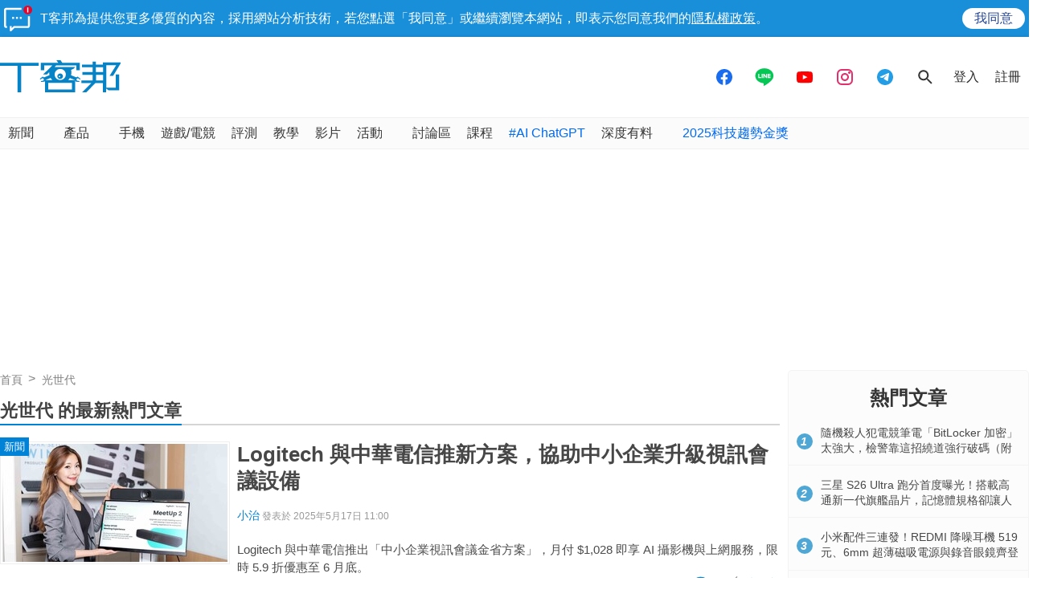

--- FILE ---
content_type: text/html; charset=utf-8
request_url: https://www.techbang.com/tags/7543
body_size: 30585
content:
<!DOCTYPE html>
<html lang="zh-tw"
      xmlns="http://www.w3.org/1999/xhtml"
      xmlns:og="http://ogp.me/ns#"
      xmlns:fb="http://www.facebook.com/2008/fbml">
<head>
  <meta charset="utf-8">
  <meta name="viewport" content="width=device-width, initial-scale=1"/>
  <meta property="fb:pages" content="161676900673">
  <title>光世代 的最新熱門文章 | T客邦</title>
  <meta name="description" content="提供光世代有關的文章，分享更多光世代的資訊，解決你的網路科技各種大小難題！" />
  <meta name="keywords" content="視訊會議, 中小企業, logitech, 中華電信, 光世代, meetup 2, 數位轉型, 企業服務, 企業設備, ##linerss, 智慧家居, 網通/網路, hinet, 固網, 家用網路, 家用寬頻, 寬頻, ##noad, asus zenwifi pro et12, asus, 華碩" />
  <meta name="robots" content="INDEX,FOLLOW">
  <link rel="canonical" href="https://www.techbang.com/tags/7543" />
  
  <link rel="alternate" type="application/rss+xml" title="T客邦 - 全站文章 RSS" href="https://feeds.feedburner.com/techbang/daily" />
  <link rel="shortcut icon" href="/favicon.ico">
  <link href="/techbang-ip.png" rel="apple-touch-icon" />
  <link href="/techbang-ip4.png" rel="apple-touch-icon" />
  <link href="/techbang-ipad.png" rel="apple-touch-icon" />

  <meta name="application-name" content="T客邦 techbang"/>
  <meta name="msapplication-TileColor" content="#00adef"/>
  <meta name="msapplication-TileImage" content="https://cdn0.techbang.com/assets/65b0c3c6-c701-45ed-bca3-1976fc849678-7ee2e27d00e5fe3c83082ef37e4c077359c62e6e17eff72283a8c48cd4af4488.png"/>

  <link rel="stylesheet" media="screen" href="https://cdn2.techbang.com/assets/application-a442db67e608dd19205197e54fa91f4f14cfbd5f3f6098501eb331d5e4128e91.css" />
  

  <meta name="csrf-param" content="authenticity_token" />
<meta name="csrf-token" content="++nb6zMBtR/e9cJYpcgvUlodiV2gm0kjsT2uvDakXuBgnZMld1XxM2p8bPMWhFl1ws6mdjdK/l0V9+G4zEFIeQ==" />

  
  
  

  

  <meta property="og:title" content="光世代 的最新熱門文章 | T客邦">
<meta property="og:description" content="提供光世代有關的文章，分享更多光世代的資訊，解決你的網路科技各種大小難題！">
<meta property="og:type" content="article">
<meta property="og:image" content="https://cdn0.techbang.com/system/excerpt_images/123150/post_inpage/10142130d47cea4b4be07aeacdc49a19.jpg?1747107681">
<meta property="og:url" content="https://www.techbang.com/tags/7543">
<meta property="og:locale" content="zh_TW" />


  <meta property="og:site_name" content="T客邦">
<meta property="fb:app_id" content="258434103148">
<meta name="twitter:card" content="summary_large_image" />
<meta name="twitter:site" content="@techbang" />

  <script type="application/javascript" src="//anymind360.com/js/6237/ats.js"></script>


  <script src="https://s.techbang.com/login?_=1768966933&amp;gateway=1&amp;service=https%3A%2F%2Fwww.techbang.com%2Fsession%2Fsync.js%3Flogin%3D" async="async"></script>
  <!--[if lt IE 9]><script src="https://cdn2.techbang.com/assets/shims/html5shiv-db0cbab303cdcc0326e74a0de2ac38f51830d73090b0874423d5ac082cc671ec.js"></script><![endif]-->

  <script>
  document.addEventListener('DOMContentLoaded', function() {
    if ($("#dablewidget_BoxPzro8").length) {
      var dable_section_height = $("#dablewidget_BoxPzro8").offset().top,
          enable_scroll_load = true,
          load_dable_js = function(){
                            (function(d,a,b,l,e,_) {
                            d[b]=d[b]||function(){(d[b].q=d[b].q||[]).push(arguments)};e=a.createElement(l);
                            e.async=1;e.charset='utf-8';e.src='//static.dable.io/dist/plugin.min.js';
                            _=a.getElementsByTagName(l)[0];_.parentNode.insertBefore(e,_);
                            })(window,document,'dable','script');
                            dable('setService', 'techbang.com');
                            dable('sendLog');
                          };

      $(window).scroll(function(){
        if (enable_scroll_load && dable_section_height - $(window).scrollTop() < 1300) {
          load_dable_js();
          enable_scroll_load = false;
        }
      });
    }
  })
</script>

      <script>
//<![CDATA[
function load_gpt(){var e=document.createElement("script");e.async=!0,e.type="text/Javascript",e.src="https://www.googletagservices.com/tag/js/gpt.js";var t=document.getElementsByTagName("script")[0];t.parentNode.insertBefore(e,t)}var googletag=googletag||{};googletag.cmd=googletag.cmd||[];var enable_scroll_load=!0;/Mobi/.test(navigator.userAgent)?document.addEventListener("scroll",function(){enable_scroll_load&&(load_gpt(),enable_scroll_load=!1)}):load_gpt();var create_cookie=function(e,t,n){var o,l=new Date;n=n||1,l.setTime(l.getTime()+24*n*60*60*1e3),o="; expires="+l.toGMTString(),document.cookie=escape(e)+"="+escape(t)+o+"; path=/"},read_cookie=function(e){e=escape(e)+"=";for(var t=document.cookie.split(";"),n=0;n<t.length;n++){for(var o=t[n];" "===o.charAt(0);)o=o.substring(1,o.length);if(0===o.indexOf(e))return unescape(o.substring(e.length,o.length))}return null},dfp_crazy_ads_render=function(e){var t,n=!1,o=0,l=function(){var e=document.querySelectorAll("#crazy_ad_big > div")[0];if(void 0!==e||null!=e){var n=document.createElement("a");n.id="crazyad_close_button",n.innerHTML="\u95dc\u9589\u5ee3\u544a",n.style.position="absolute",n.style.zIndex="3",n.style.right="5px",n.style.marginTop="5px",n.style.color="#fff",n.style.fontSize="14px",n.style.cursor="pointer",n.style.backgroundColor="rgba(0,0,0,0.7)",n.style.padding="5px",n.addEventListener("click",function(){var e=document.getElementById("crazy_ad_big"),n=document.getElementById("crazyad_open_button");e.style.display="none",n.style.display="block",this.style.display="none",this.dataset.settimeout="Y",null!=t&&clearInterval(t)}),e.insertBefore(n,e.firstChild)}},a=function(){var e=document.querySelectorAll("#crazy_ad_small > div")[0];if(void 0!==e||null!=e){var t=document.createElement("a");t.id="crazyad_open_button",t.innerHTML="\u5c55\u958b\u5ee3\u544a",t.style.position="absolute",t.style.zIndex="3",t.style.right="315px",t.style.marginTop="5px",t.style.color="#fff",t.style.fontSize="14px",t.style.cursor="pointer",t.style.backgroundColor="rgba(0,0,0,0.7)",t.style.padding="5px",t.addEventListener("click",function(){var e=document.getElementById("crazy_ad_big"),t=document.getElementById("crazyad_close_button");e.style.display="block",t.style.display="block",this.style.display="none"}),e.insertBefore(t,e.firstChild)}};if(0==o&&e.classList.contains("crazy-ads")){o=1,l(),a();new Date;var s=e.dataset.resource,i=e.dataset.type,r="";r=null==s?window.location.hostname.replace(".","_")+"_"+i:s+"_"+i,null==read_cookie(r)&&(create_cookie(r,!0),n=!0);var c=document.getElementById("crazy_ad_big"),d=(c=document.getElementById("crazy_ad_big"),document.getElementById("crazyad_close_button")),u=document.getElementById("crazyad_open_button");if(1==n){if(c.style.display="block",d.style.display="block",u.style.display="none","Y"!=d.dataset.settimeout){var m=0;t=setInterval(function(){m+=1,c.style.display="none",d.style.display="none",u.style.display="block",1==m&&clearInterval(t)},12e3)}}else c.style.display="none",d.style.display="none"}},dfp_mobile_full_render=function(e,t){var n=!1,o=function(e,t=null){n=!0,e.addEventListener("click",function(){this.parentNode.remove(),t&&t.click()})},l=function(n=null){var l=(document.documentElement.clientWidth-t.size[0])/2,a=document.getElementsByClassName("mobile_full_ads_close")[0];a.style.right=l+"px",a.style.backgroundPositionX="right",e.parentNode.style.display="block",a.style.display="block",o(a,n)};let a=function(t=null){let n=function(e){e&&e.click()};if(!s.contentDocument)return n(t),!1;let o=s.contentDocument.getElementsByClassName("adsbyfalcon").length>0,a=e.getElementsByClassName("scupioadslot").length>0,r=s.contentDocument.getElementById("nextAD"),c=s.contentDocument.getElementById("vm5ad-js-sdk"),d=s.contentDocument.getElementsByTagName("img").length>0;if(a||o){var u=document.createElement("div"),m=s.contentDocument.body.childNodes;for(i=0;i<m.length;i++)if("SCRIPT"==m[i].nodeName){if(m[i].src.length>0){var y=document.createElement("script");y.type="text/javascript",y.src=m[i].src,u.appendChild(y)}}else if("A"==m[i].nodeName&&0!=m[i].getAttribute("src")){var g=document.createElement("script");g.setAttribute("async",""),g.src=m[i].getAttribute("src"),u.appendChild(g)}else{var f=m[i].cloneNode(!0);u.appendChild(f)}document.body.appendChild(u)}else if(r){$(s.contentDocument).on("DOMNodeInserted",ad2Listener=function(e){p(e)}),s.contentWindow.addEventListener("message",clickforceListener=function(e){_(e)});function p(e){e.target.querySelector("img[src='https://content.ad2iction.com/mediascroll/logo.jpg']")&&(l(t),b(),v())}function _(e){"pop_ads=0"===e.data?(v(),b()):"pop_ads=1"===e.data&&(l(t),v(),b())}function v(){s.contentWindow.removeEventListener("message",clickforceListener)}function b(){$(s.contentDocument).off("DOMNodeInserted",ad2Listener)}}else if(c){var h=new MutationObserver(function(e){e.forEach(function(){l(t),k(),h.disconnect()})});s.contentDocument.addEventListener("DOMNodeInserted",vmfiveListener=function(e){E(e)});function E(){var e=s.contentDocument.getElementsByClassName("vmadsdk-ad-remote")[0];e&&h.observe(e,{attributes:!0,attributeFilter:["style"]})}function k(){s.contentDocument.removeEventListener("DOMNodeInserted",vmfiveListener)}}else if(d){var x=function(e){var t=$.Deferred(),n=new Image;return n.onload=function(){t.resolve()},n.src=e,t.promise()};t&&s.contentDocument.getElementsByTagName("img")[0].addEventListener("click",function(){history.pushState({url:t.href},"","")});var B=x(s.contentDocument.getElementsByTagName("img")[0].src);$.when.apply(null,B).done(function(){l(t)})}else{I();function I(){s.contentDocument.querySelector("iframe[id^='frame-innity']")||L()}function L(){l(t)}}(document.querySelectorAll(".mobile_full_ads_close").length<=0||document.querySelectorAll(".mobile_full_ads_close")[0].style.length<=0)&&n(t)};if(e.classList.contains("mobile-full")){var s=document.getElementById("google_ads_iframe_"+e.dataset.unit+"_0");history.state&&history.state.url&&window.location.replace(history.state.url),document.querySelectorAll(".article a").forEach(function(e){e.addEventListener("click",function(e){e.preventDefault();let t=document.createElement("a");t.href=this.href,"_blank"===this.getAttribute("target")&&(t.target="_blank"),document.body.appendChild(t),n?t.click():a(t)},!1)})}},dfp_gold_text_render=function(e){if(e.classList.contains("gold-text")){var t=e.dataset.color,n=e.dataset.unit,o=document.getElementById("google_ads_iframe_"+n+"_0").contentDocument;o.getElementsByTagName("body")[0].style.cssText="text-align: center; line-height: 30px;",0!=o.getElementsByTagName("a").length&&(o.getElementsByTagName("a")[0].style.cssText="text-decoration: none;"),0!=o.getElementsByTagName("span").length&&(o.getElementsByTagName("span")[0].style.cssText="color: "+t+";")}},dfp_close_btn_render=function(e){if(e.classList.contains("close-btn")&&document.getElementById("google_ads_iframe_"+e.dataset.unit+"_0").src.length>0){var t=document.getElementById(e.id);t.style.display="none",window.addEventListener("message",ytIframeListener=function(e){n(e)});function n(e){"yt_iframe=1"===e.data&&($(t).slideToggle(700),o(),l())}function o(){var e=a(),n=t.querySelector("iframe");t.insertBefore(e,t.firstChild),e.addEventListener("click",function(){function e(){"none"==t.style.display&&(n.remove(),clearInterval(o))}$(t).slideToggle(700),this.style.display="none";var o=setInterval(function(){e()},1e3)})}function l(){window.removeEventListener("message",ytIframeListener)}function a(){var e=document.createElement("a");return e.id="dfp_close_button",e.innerHTML="\u95dc\u9589\u5ee3\u544a",e.style.position="absolute",e.style.height="30px",e.style.lineHeight="30px",e.style.right="-5px",e.style.top="-5px",e.style.margin="5px",e.style.padding="0 5px",e.style.cursor="pointer",e.style.background="rgba(6, 6, 6, 0.3)",e.style.color="#fff",e.style.textAlign="center",e.style.border="1px solid",e}}};googletag.cmd.push(function(){googletag.pubads().addEventListener("slotRenderEnded",function(e){var t=e.slot.getSlotElementId(),n=document.getElementById(t);void 0!==n&&null!=n&&0==e.isEmpty&&(dfp_gold_text_render(n,e),dfp_mobile_full_render(n,e),dfp_close_btn_render(n,e),dfp_crazy_ads_render(n,e))})}),window.closeFullAD=function(){$(".mobile_full_ads").remove()};
//]]>
</script>

    <script type='text/javascript'> googletag.cmd.push(function() { googletag.defineSlot("/1067003/techbang_i_p_970x90", [[970, 100], [970, 90]], "dfp-middle_techbang_desktop_2") .setCollapseEmptyDiv(true) .addService(googletag.pubads()); googletag.defineSlot("/1067003/techbang_i_r_300x100_1", [[300, 100]], "dfp-sidebar_techbang_desktop_4") .setCollapseEmptyDiv(true) .addService(googletag.pubads()); googletag.defineSlot("/1067003/techbang_i_r_300x250_1", [[300, 250]], "dfp-sidebar_techbang_desktop_5") .setCollapseEmptyDiv(true) .addService(googletag.pubads()); googletag.defineSlot("/1067003/techbang_r_300x250", [[1, 1], [300, 170], [300, 250]], "dfp-sidebar_techbang_r_300x250") .setCollapseEmptyDiv(true) .addService(googletag.pubads()); googletag.defineSlot("/1067003/techbang_i_r_300x100_2", [[300, 100]], "dfp-sidebar_techbang_desktop_6") .setCollapseEmptyDiv(true) .addService(googletag.pubads()); googletag.defineSlot("/1067003/techbang_i_r_300x100_3", [[300, 100]], "dfp-sidebar_techbang_desktop_7") .setCollapseEmptyDiv(true) .addService(googletag.pubads()); googletag.defineSlot("/1067003/techbang_i_r_300x250_2", [[300, 250]], "dfp-sidebar_techbang_desktop_8") .setCollapseEmptyDiv(true) .addService(googletag.pubads()); googletag.defineSlot("/1067003/techbang_i_r_300x600_1", [[300, 600]], "dfp-sidebar_techbang_desktop_9") .setCollapseEmptyDiv(true) .addService(googletag.pubads()); googletag.defineSlot("/1067003/techbang_content_stickyAD", [[300, 600]], "dfp-sidebar_techbang_desktop_11") .setCollapseEmptyDiv(true) .addService(googletag.pubads()); googletag.defineSlot("/1067003/techbang_all_pushdown_970x250", [[970, 250]], "dfp-techbang_all_pushdown_970x250") .setCollapseEmptyDiv(true,true) .addService(googletag.pubads()); googletag.defineSlot("/1067003/techbang_idle_970x250", [[970, 250]], "dfp-techbang_idle_970x250") .setCollapseEmptyDiv(true) .addService(googletag.pubads()); googletag.defineSlot("/1067003/techbang_i_m_970x250_1", [[970, 250], [970, 90], [728, 90]], "dfp-techbang_i_m_970x250_1") .setCollapseEmptyDiv(true) .addService(googletag.pubads()); googletag.defineSlot("/1067003/techbang_i_d_970x250", [[970, 250], [970, 90], [728, 90]], "dfp-techbang_i_d_970x250") .setCollapseEmptyDiv(true) .addService(googletag.pubads()); if(localStorage.getItem('_itg_segments') !== null && localStorage.getItem('_itg_segments') !== undefined){ googletag.pubads().setTargeting('itg_segments_0', JSON.parse(localStorage.getItem('_itg_segments'))['pr0']); googletag.pubads().setTargeting('itg_segments_20', JSON.parse(localStorage.getItem('_itg_segments'))['pr20']); googletag.pubads().setTargeting('itg_segments_50', JSON.parse(localStorage.getItem('_itg_segments'))['pr50']); googletag.pubads().setTargeting('itg_segments_80', JSON.parse(localStorage.getItem('_itg_segments'))['pr80']); } googletag.pubads().enableAsyncRendering(); googletag.pubads().enableSingleRequest(); googletag.pubads().enableLazyLoad({ fetchMarginPercent: 200, renderMarginPercent: 100, mobileScaling: 2.0 }); googletag.enableServices(); }); </script>

  <script type="text/javascript">
  document.addEventListener('DOMContentLoaded', function() {
    if ($("#_popIn_recommend_word").length) {
      var popin_section_height = $("#_popIn_recommend_word").offset().top,
          enable_scroll_load = true,
          load_popin_js = function() {
                            var pa = document.createElement('script');
                            pa.type = 'text/javascript';
                            pa.charset = "utf-8";
                            pa.async = true;
                            pa.src = window.location.protocol + "//api.popin.cc/searchbox/techbang.js";
                            var s = document.getElementsByTagName('script')[0];
                            s.parentNode.insertBefore(pa, s);
                          };

      $(window).scroll(function(){
        if (enable_scroll_load && popin_section_height - $(window).scrollTop() < 1300) {
          load_popin_js();
          enable_scroll_load = false;
        }
      });
    }
  })
</script>

  <script type="application/ld+json">
  [{"@context":"https://schema.org","@type":"BreadcrumbList","itemListElement":[{"@type":"ListItem","position":1,"item":{"@id":"https://www.techbang.com","name":"T客邦"}},{"@type":"ListItem","position":2,"item":{"@id":"https://www.techbang.com/tags/7543","name":"光世代"}}]},{"@context":"http://schema.org","@type":"ItemList","itemListElement":[{"@type":"ListItem","name":"Logitech 與中華電信推新方案，協助中小企業升級視訊會議設備","position":1,"url":"https://www.techbang.com/posts/123150-logitech-chunghwa-telecom-video-conference-upgrade","image":"https://cdn0.techbang.com/system/excerpt_images/123150/post_inpage/10142130d47cea4b4be07aeacdc49a19.jpg?1747107681"},{"@type":"ListItem","name":"選擇合適的家用寬頻、搞定網路連線！你一定要知道的 4 大問題","position":2,"url":"https://www.techbang.com/posts/111329-hinet-broadband","image":"https://cdn1.techbang.com/system/excerpt_images/111329/post_inpage/786799ee52a2c4eca9ff1abc295c0680.jpg?1701335094"},{"@type":"ListItem","name":"華碩與中華電信推 Wi-Fi 6E 光世代方案，每月加價 129 元搶先體驗 ASUS ZenWiFi Pro ET12 旗艦無線路由器","position":3,"url":"https://www.techbang.com/posts/110790-asus-wi-fi-6e-solution","image":"https://cdn1.techbang.com/system/excerpt_images/110790/post_inpage/c48e95999747dd6352e675eafb5552fd.jpg?1698843017"},{"@type":"ListItem","name":"中華電信光世代推雙向 300M、500M 速率，月租費 999 元起、原用戶直接升速","position":4,"url":"https://www.techbang.com/posts/107459-china-telecom-opticals-pushes-two-way-300m-and-500m","image":"https://cdn0.techbang.com/system/excerpt_images/107459/post_inpage/0d5976a43a67aa98f4994b3f5e720ac7.jpg?1687843068"},{"@type":"ListItem","name":"超高速網路時代來臨，你家的寬頻跟上趨勢了嗎？最新市調點出這五大關鍵！","position":5,"url":"https://www.techbang.com/posts/104229-hinet","image":"https://cdn2.techbang.com/system/excerpt_images/104229/post_inpage/f6eec65c94f86abc3289665ee975b04b.jpg?1677219988"},{"@type":"ListItem","name":"光世代 500M 優惠不隱藏了！年底前申辦 500M 只要 1,099 元、1G 也降價","position":6,"url":"https://www.techbang.com/posts/97408-light-generation-500m-offer-not-hidden-500m-only-1099-yuan","image":"https://cdn0.techbang.com/system/excerpt_images/97408/post_inpage/d099b8f792ef359c85ed6495031a3fd0.jpg?1656059152"},{"@type":"ListItem","name":"擔心防火牆或閘道器效能無法跟上光世代？「HiNet SME 超寬頻整合服務」以租代買，輕鬆換裝新世代閘道器","position":7,"url":"https://www.techbang.com/posts/93843-the-cost-of-security-protection-is-under-pressure-hinet-sme","image":"https://cdn1.techbang.com/system/excerpt_images/93843/post_inpage/a874007b27c7b0c832b8ba21c9849f0c.jpg?1648630360"},{"@type":"ListItem","name":"中華電信推出2G/1G光纖上網方案，但用戶質疑「超量限速」後只剩100M？","position":8,"url":"https://www.techbang.com/posts/88969-cht-2g-1g-broadband","image":"https://cdn2.techbang.com/system/excerpt_images/88969/post_inpage/caf8f7645da5620f5ac8c048257b3b40.jpg?1628161787"},{"@type":"ListItem","name":"HiNet 光世代舉辦「如果我有300M」網路留言抽獎活動，好禮「電競神器」及電影票等你來拿!","position":9,"url":"http://www.techbang.com/posts/20074","image":"https://cdn1.techbang.com/system/excerpt_images/20074/original/245e012c753a124e129e95ea42b194c7.jpg?1411009589"},{"@type":"ListItem","name":"中華電信光世代300M/100M將調降400元，綁約月租費只要1,299元","position":10,"url":"http://www.techbang.com/posts/20066","image":"https://cdn1.techbang.com/system/excerpt_images/20066/original/860234c80afbc030db6a2b47ee32c7c0.jpg?1410952794"}]}]
</script>

  <meta name='dailymotion-domain-verification' content='dmc241bx16fyimkj9' />
  <script>
//<![CDATA[

  var all_cookie = document.cookie.split(';');
  var google_id = '';
  all_cookie.forEach(function(e){
    if(e.match(/\s_ga=GA\d\.\d\./)) {
      google_id = e.replace(/\s_ga=GA\d\.\d\./, '');
    }
  });

  var str = document.querySelector('meta[property="og:site_name"]').content

  window.dataLayer = window.dataLayer || [];
  window.dataLayer.push({
    'google_id' : google_id,

    'category' : str.includes('PCADV') ? '電腦王' : ''
  });

//]]>
</script>
  <!-- Google Tag Manager -->
<script>
  setTimeout(function(){
    (function(w,d,s,l,i){w[l]=w[l]||[];w[l].push({'gtm.start':
    new Date().getTime(),event:'gtm.js'});var f=d.getElementsByTagName(s)[0],
    j=d.createElement(s),dl=l!='dataLayer'?'&l='+l:'';j.async=true;j.src=
    'https://www.googletagmanager.com/gtm.js?id='+i+dl;f.parentNode.insertBefore(j,f);
    })(window,document,'script','dataLayer','GTM-PKCDSH');
  }, 2000);
</script>
<!-- End Google Tag Manager -->

  <script>
  let first_link_place = document.getElementsByTagName('link')[0],
      link = document.createElement('link'),
      first_script_place = document.getElementsByTagName('script')[0],
      xpush_script = document.createElement('script')

  link.rel = 'serviceworker'
  link.href = "https://www.techbang.com/ucf_sw.js"
  xpush_script.type = 'text/javascript'
  xpush_script.src = 'https://cdn.aralego.net/xpush/sdk.js'

  setTimeout(function () {
    first_link_place.parentNode.insertBefore(link, first_link_place)
    first_script_place.parentNode.insertBefore(xpush_script, first_script_place)
  }, 3000)

  setTimeout(function () {
    window.xpush.registerPush('par-772798A8BBB2AE640BB4A3EA6D64E47B', 'pub-9A2A7969DDD268B304423A93BDB2926E')
  }, 5000)
</script>

</head>

<!--[if lte IE 6]><body id="doc" class="ie6"><![endif]-->
<!--[if IE 7]><body id="doc" class="ie7"><![endif]-->
<!--[if IE 8]><body id="doc" class="ie8"><![endif]-->
<!--[if gte IE 9]><body id="doc" class="ie9"><![endif]-->
<!--[if !IE]>--><body id="doc" class=""><!--<![endif]-->
  <!-- Google Tag Manager (noscript) -->
<noscript><iframe src="https://www.googletagmanager.com/ns.html?id=GTM-PKCDSH"
height="0" width="0" style="display:none;visibility:hidden"></iframe></noscript>
<!-- End Google Tag Manager (noscript) -->

        <script>
      window.fbAsyncInit = function() {
        FB.init({
          appId: "258434103148",
          version: "v3.0", //pass version for the new javascript sdk
          status: true, // check login status
          cookie : true, // enable cookies to allow the server to access the session
          xfbml  : true // parse XFBML
        });
        
      };

      setTimeout(function(){
        (function(d, s, id) {
          var js, fjs = d.getElementsByTagName(s)[0];
          if (d.getElementById(id)) return;
          js = d.createElement(s); js.id = id;
          js.src = "//connect.facebook.net/zh_TW/sdk.js";
          fjs.parentNode.insertBefore(js, fjs);
        }(document, 'script', 'facebook-jssdk'));
      }, 4000);
      </script>


  <div id="stickies">
        <div class="notify_stickie" id="stickie_101811940">
          <div class="notify_container">
            <div class="notify-wrapper">
              <span class="notify-icon"></span>
              T客邦為提供您更多優質的內容，採用網站分析技術，若您點選「我同意」或繼續瀏覽本網站，即表示您同意我們的<a target="_blank" href="https://www.techbang.com/pages/privacy">隱私權政策</a>。
            </div>
            <div class="btn-wrapper">
              <div class="cookie_policy_close_btn agree-btn">
                <a href="#">我同意</a>
              </div>
            </div>
          </div>
        </div>
      </div>

  <header class="nav-menu">
  <div class="nav-header-wrapper">
    <div class="nav-header-holder container">

      <div class="site-logo">
        <a href="/"><img alt="T客邦" src="https://cdn1.techbang.com/assets/imgs/techbang-logo-32a6fc4dbc0fa4166bf794994fb01d56d2149d26a149d71a406e8d8aed754f4a.svg" /></a>
      </div>

      <div class="ads-holder-tmp">
        <div class="google-dfp"></div>
      </div>

      <div class="social-wrapper">
        <a target="_blank" href="https://www.facebook.com/TKbang">
          <svg xmlns="http://www.w3.org/2000/svg" width="24" height="24" viewBox="0 0 24 24" fill="none">
            <path fill-rule="evenodd" clip-rule="evenodd" d="M12 22C17.5228 22 22 17.5228 22 12C22 6.47715 17.5228 2 12 2C6.47715 2 2 6.47715 2 12C2 16.9288 5.56576 21.0247 10.2583 21.8489V15.0583H7.71429V12.2358H10.2583V10.0846C10.2583 7.63781 11.7535 6.28571 14.043 6.28571C15.1389 6.28571 16.2857 6.47642 16.2857 6.47642V8.87933H15.0215C13.7769 8.87933 13.3894 9.63264 13.3894 10.405V12.2358H16.1683L15.7241 15.0583H13.3894V21.8818C12.9072 21.9556 12.4144 21.9954 11.9128 21.9996C11.9418 21.9999 11.9709 22 12 22Z" fill="#176CF0"/>
          </svg>
</a>
        <a target="_blank" href="https://line.me/R/ti/p/%40mmx9155h">
          <svg xmlns="http://www.w3.org/2000/svg" width="24" height="24" viewBox="0 0 21 22" fill="none">
            <path fill-rule="evenodd" clip-rule="evenodd" d="M20.7407 9.51696C20.7407 4.82068 16.0888 1 10.3703 1C4.65255 1 0 4.82068 0 9.51696C0 13.7272 3.68936 17.2531 8.67291 17.9198C9.01067 17.9935 9.4703 18.1452 9.5866 18.4373C9.69117 18.7027 9.65499 19.1184 9.62 19.3863C9.62 19.3863 9.49833 20.1269 9.47209 20.2847L9.46807 20.308C9.41884 20.5922 9.29462 21.3093 10.3703 20.8504C11.4772 20.3784 16.3427 17.2915 18.5183 14.7571C20.0213 13.0892 20.7407 11.3965 20.7407 9.51696ZM8.26327 7.24026H7.53586C7.42433 7.24026 7.33368 7.3317 7.33368 7.44403V12.0118C7.33368 12.1244 7.42433 12.2156 7.53586 12.2156H8.26327C8.3748 12.2156 8.46526 12.1244 8.46526 12.0118V7.44403C8.46526 7.3317 8.3748 7.24026 8.26327 7.24026ZM12.5427 7.24026H13.2701C13.3818 7.24026 13.4721 7.3317 13.4721 7.44403V12.0118C13.4721 12.1244 13.3818 12.2156 13.2701 12.2156H12.5427C12.4777 12.2156 12.4145 12.1827 12.3773 12.1294L10.304 9.29889V12.0118C10.304 12.1244 10.2135 12.2156 10.1018 12.2156H9.37458C9.26305 12.2156 9.1724 12.1244 9.1724 12.0118V7.44403C9.1724 7.3317 9.26305 7.24026 9.37458 7.24026H10.1018C10.1696 7.24407 10.2317 7.27283 10.27 7.33089L12.3407 10.1578V7.44403C12.3407 7.3317 12.4311 7.24026 12.5427 7.24026ZM6.50986 11.072H4.53338V7.44446C4.53338 7.33172 4.44292 7.24028 4.33159 7.24028H3.60398C3.49245 7.24028 3.402 7.33172 3.402 7.44446V12.0115C3.402 12.1223 3.49205 12.2158 3.60378 12.2158H6.50986C6.62139 12.2158 6.71144 12.1242 6.71144 12.0115V11.2762C6.71144 11.1634 6.62139 11.072 6.50986 11.072ZM17.4887 8.17997C17.4887 8.29291 17.3986 8.38414 17.2871 8.38414H15.3108V9.15603H17.2871C17.3986 9.15603 17.4887 9.24767 17.4887 9.36041V10.0957C17.4887 10.2085 17.3986 10.2999 17.2871 10.2999H15.3108V11.072H17.2871C17.3986 11.072 17.4887 11.1636 17.4887 11.2762V12.0117C17.4887 12.1242 17.3986 12.2158 17.2871 12.2158H14.3808C14.2694 12.2158 14.1792 12.1222 14.1792 12.0117V7.44446C14.1792 7.33362 14.2696 7.24028 14.3812 7.24028H17.2871C17.3986 7.24028 17.4887 7.33192 17.4887 7.44466V8.17997Z" fill="#06C755"/>
          </svg>
</a>
        <a target="_blank" href="https://www.youtube.com/@techbang3c">
          <svg xmlns="http://www.w3.org/2000/svg" width="24" height="24" viewBox="0 0 24 24" fill="none">
            <path fill-rule="evenodd" clip-rule="evenodd" d="M4.81748 5.22389C3.40282 5.29398 2.26645 6.40166 2.17465 7.81508C2.08669 9.16923 2 10.8355 2 12.1429C2 13.4502 2.08669 15.1165 2.17465 16.4706C2.26645 17.884 3.40282 18.9917 4.81748 19.0618C6.86599 19.1633 9.79391 19.2857 12 19.2857C14.2061 19.2857 17.134 19.1633 19.1825 19.0618C20.5972 18.9917 21.7335 17.8841 21.8254 16.4706C21.9133 15.1165 22 13.4502 22 12.1429C22 10.8355 21.9133 9.16923 21.8254 7.81508C21.7335 6.40167 20.5972 5.29398 19.1825 5.22389C17.134 5.1224 14.2061 5 12 5C9.79391 5 6.86599 5.1224 4.81748 5.22389ZM15.5714 12.1429L9.85714 15V9.28571L15.5714 12.1429Z" fill="#FF0000"/>
          </svg>
</a>
        <a target="_blank" href="https://www.instagram.com/techbang3c">
          <svg xmlns="http://www.w3.org/2000/svg" width="24" height="24" viewBox="0 0 24 24" fill="none">
            <path d="M19 6.5C19 7.32843 18.3284 8 17.5 8C16.6716 8 16 7.32843 16 6.5C16 5.67157 16.6716 5 17.5 5C18.3284 5 19 5.67157 19 6.5Z" fill="#E1306C"/>
            <path fill-rule="evenodd" clip-rule="evenodd" d="M12 17C14.7614 17 17 14.7614 17 12C17 9.23858 14.7614 7 12 7C9.23858 7 7 9.23858 7 12C7 14.7614 9.23858 17 12 17ZM12 15C13.6569 15 15 13.6569 15 12C15 10.3431 13.6569 9 12 9C10.3431 9 9 10.3431 9 12C9 13.6569 10.3431 15 12 15Z" fill="#E1306C"/>
            <path fill-rule="evenodd" clip-rule="evenodd" d="M2 11.6C2 8.23969 2 6.55953 2.65396 5.27606C3.2292 4.14708 4.14708 3.2292 5.27606 2.65396C6.55953 2 8.23969 2 11.6 2H12.4C15.7603 2 17.4405 2 18.7239 2.65396C19.8529 3.2292 20.7708 4.14708 21.346 5.27606C22 6.55953 22 8.23969 22 11.6V12.4C22 15.7603 22 17.4405 21.346 18.7239C20.7708 19.8529 19.8529 20.7708 18.7239 21.346C17.4405 22 15.7603 22 12.4 22H11.6C8.23969 22 6.55953 22 5.27606 21.346C4.14708 20.7708 3.2292 19.8529 2.65396 18.7239C2 17.4405 2 15.7603 2 12.4V11.6ZM11.6 4H12.4C14.1132 4 15.2777 4.00156 16.1779 4.0751C17.0548 4.14674 17.5032 4.27659 17.816 4.43597C18.5686 4.81947 19.1805 5.43139 19.564 6.18404C19.7234 6.49684 19.8533 6.94524 19.9249 7.82208C19.9984 8.72225 20 9.88684 20 11.6V12.4C20 14.1132 19.9984 15.2777 19.9249 16.1779C19.8533 17.0548 19.7234 17.5032 19.564 17.816C19.1805 18.5686 18.5686 19.1805 17.816 19.564C17.5032 19.7234 17.0548 19.8533 16.1779 19.9249C15.2777 19.9984 14.1132 20 12.4 20H11.6C9.88684 20 8.72225 19.9984 7.82208 19.9249C6.94524 19.8533 6.49684 19.7234 6.18404 19.564C5.43139 19.1805 4.81947 18.5686 4.43597 17.816C4.27659 17.5032 4.14674 17.0548 4.0751 16.1779C4.00156 15.2777 4 14.1132 4 12.4V11.6C4 9.88684 4.00156 8.72225 4.0751 7.82208C4.14674 6.94524 4.27659 6.49684 4.43597 6.18404C4.81947 5.43139 5.43139 4.81947 6.18404 4.43597C6.49684 4.27659 6.94524 4.14674 7.82208 4.0751C8.72225 4.00156 9.88684 4 11.6 4Z" fill="#E1306C"/>
          </svg>
</a>
        <a target="_blank" href="https://t.me/TechbangNEWS">
          <svg xmlns="http://www.w3.org/2000/svg" width="24" height="24" viewBox="0 0 24 24" fill="none">
            <path fill-rule="evenodd" clip-rule="evenodd" d="M12 22C17.5228 22 22 17.5228 22 12C22 6.47715 17.5228 2 12 2C6.47715 2 2 6.47715 2 12C2 17.5228 6.47715 22 12 22ZM16.0209 7.05857C16.5324 6.83397 17.0795 7.28808 16.9904 7.86342L15.6727 16.3758C15.5926 16.8933 15.0418 17.163 14.6135 16.8945L10.7957 14.5003C10.3978 14.2508 10.3321 13.6729 10.6629 13.3319L14.0729 9.81616C14.195 9.69033 14.0393 9.48721 13.8964 9.58591L9.15913 12.8588C8.80895 13.1007 8.3747 13.1668 7.97368 13.0391L5.87248 12.3699C5.492 12.2488 5.46516 11.6931 5.83201 11.532L16.0209 7.05857Z" fill="#239DE5"/>
          </svg>
</a>      </div>

      <!-- 搜尋功能，加上 active 後開啟搜尋框 -->
      <div class="search-wrapper">
        <div class="search-btn">
          <svg xmlns="http://www.w3.org/2000/svg" width="24" height="24" viewBox="0 0 24 24" fill="none">
            <path d="M15.7549 14.255H14.9649L14.6849 13.985C15.6649 12.845 16.2549 11.365 16.2549 9.755C16.2549 6.165 13.3449 3.255 9.75488 3.255C6.16488 3.255 3.25488 6.165 3.25488 9.755C3.25488 13.345 6.16488 16.255 9.75488 16.255C11.3649 16.255 12.8449 15.665 13.9849 14.685L14.2549 14.965V15.755L19.2549 20.745L20.7449 19.255L15.7549 14.255ZM9.75488 14.255C7.26488 14.255 5.25488 12.245 5.25488 9.755C5.25488 7.26501 7.26488 5.255 9.75488 5.255C12.2449 5.255 14.2549 7.26501 14.2549 9.755C14.2549 12.245 12.2449 14.255 9.75488 14.255Z" fill="#353535"/>
          </svg>
        </div>
        <div class="search-panel">
          <form class="search-form" action="https://www.techbang.com/search" accept-charset="UTF-8" method="get">
            <input type="search" name="q" id="search-keyword" value="" class="search-input" placeholder="請輸入關鍵字" autocomplete="on" size="31" />
            <input name="utf8" type="hidden" value="✓">

            <button name="button" type="submit" id="searchActionBtn" class="btn submit-btn">
              <svg version="1.1" xmlns="http://www.w3.org/2000/svg" x="0px" y="0px" viewBox="0 0 50 50">
                <path class="st0" d="M34.8,34L31,30.1c3.1-3.5,3-8.9-0.4-12.3c-1.7-1.7-4-2.6-6.4-2.6c-2.4,0-4.7,0.9-6.4,2.6c-1.7,1.7-2.6,4-2.6,6.4c0,2.4,0.9,4.7,2.6,6.4c1.7,1.7,4,2.6,6.4,2.6c2.2,0,4.3-0.8,5.9-2.2l3.8,3.8L34.8,34z M24.2,32c-2.1,0-4-0.8-5.5-2.3c-1.5-1.5-2.3-3.4-2.3-5.5c0-2.1,0.8-4,2.3-5.5c1.5-1.5,3.4-2.3,5.5-2.3c2.1,0,4,0.8,5.5,2.3c3,3,3,8,0,11C28.2,31.2,26.3,32,24.2,32z"/>
              </svg>
</button>
            <button id="searchCloseBtn" class="btn close-btn" type="button">
              <svg xmlns="http://www.w3.org/2000/svg" version="1.1" x="0px" y="0px" viewBox="0 0 50 50">
                <polygon fill="#333" points="34.8,17 33,15.2 25,23.2 17,15.2 15.2,17 23.2,25 15.2,33 17,34.8 25,26.8 33,34.8 34.8,33 26.8,25 "></polygon>
              </svg>
            </button>
          </form>
        </div>
      </div>

      <!-- 登入 / 登出 / 使用者ID / 設定 / 登出 -->
      <div class="user-panel-wrapper">
          <!-- 未登入狀態 -->
          <a href="/users/sign_in.user">登入</a>
          <a href="https://i.techbang.com/signup?return_to=https%3A%2F%2Fwww.techbang.com%2Ftags%2F7543">註冊</a>
      </div>

    </div>
  </div>
</header>

<script>
  document.addEventListener('DOMContentLoaded', function(){
    var openBtn = document.querySelector('.search-btn');
    var closeBtn = document.querySelector('#searchCloseBtn');
    var searchBar = document.querySelector('.search-wrapper');
    openBtn.addEventListener('click', function(){
      searchBar.classList.add('active');
    })

    closeBtn.addEventListener('click', function(){
      searchBar.classList.remove('active');
    })
  })
</script>

  <div class="nav-wrapper">
  <div class="nav-holder container">
          <div class="nav-items"><a href="#">新聞<i><svg xmlns="http://www.w3.org/2000/svg" viewBox="0 0 12 12"><path fill="#353535" d="M8.3,4.15l-2.3,2.29-2.29-2.29-.71,.7,3,3,3-3-.7-.7Z"/></svg></i></a><div class="subnav-wrapper"><div class="items-wrapper"><a href="https://www.techbang.com/categories/67">半導體/電子產業</a><a href="https://www.techbang.com/categories/68">5G/網路</a><a href="https://www.techbang.com/categories/69">AI/大數據</a><a href="https://www.techbang.com/categories/70">電動車/交通</a></div><div class="items-wrapper"><a href="https://www.techbang.com/categories/71">加密貨幣/區塊鏈</a><a href="https://www.techbang.com/categories/44">遊戲/電競</a><a href="https://www.techbang.com/categories/72">雲端/資訊安全</a><a href="https://www.techbang.com/categories/73">商業/金融</a></div><div class="items-wrapper"><a href="https://www.techbang.com/categories/74">尖端科技</a><a href="https://www.techbang.com/categories/75">3C新品</a><a href="https://www.techbang.com/categories/76">趨勢</a></div></div></div>          <div class="nav-items"><a href="#">產品<i><svg xmlns="http://www.w3.org/2000/svg" viewBox="0 0 12 12"><path fill="#353535" d="M8.3,4.15l-2.3,2.29-2.29-2.29-.71,.7,3,3,3-3-.7-.7Z"/></svg></i></a><div class="subnav-wrapper"><div class="items-wrapper"><a href="https://www.techbang.com/tags/19333">手機/平板</a><a href="https://www.techbang.com/tags/22623">行動周邊</a><a href="https://www.techbang.com/tags/27983">電信服務</a><a href="https://www.techbang.com/tags/27981">手錶/手環</a></div><div class="items-wrapper"><a href="https://www.techbang.com/tags/104">筆電</a><a href="https://www.techbang.com/tags/136">桌機</a><a href="https://www.techbang.com/tags/163">印表機</a><a href="https://www.techbang.com/tags/16310">顯示器</a><a href="https://www.techbang.com/tags/14156">鍵鼠</a></div><div class="items-wrapper"><a href="https://www.techbang.com/tags/3028">電視</a><a href="https://www.techbang.com/tags/192">投影機</a><a href="https://www.techbang.com/tags/19330">耳機/音響</a></div><div class="items-wrapper"><a href="https://www.techbang.com/tags/108">相機</a><a href="https://www.techbang.com/tags/27984">攝影器材</a><a href="https://www.techbang.com/tags/27985">空拍機/無人機</a></div><div class="items-wrapper"><a href="https://www.techbang.com/tags/1548">處理器</a><a href="https://www.techbang.com/tags/63">主機板</a><a href="https://www.techbang.com/tags/29">顯示卡</a><a href="https://www.techbang.com/tags/27986">記憶體/儲存裝置</a><a href="https://www.techbang.com/tags/19331">機殼/電源/散熱</a></div><div class="items-wrapper"><a href="https://www.techbang.com/tags/27987">網通/網路</a><a href="https://www.techbang.com/tags/1340">NAS</a><a href="https://www.techbang.com/tags/19297">智慧家居</a><a href="https://www.techbang.com/tags/6149">家電</a></div><div class="items-wrapper"><a href="https://www.techbang.com/tags/27867">汽機車</a><a href="https://www.techbang.com/tags/11428">電動車</a><a href="https://www.techbang.com/tags/18745">車用科技</a></div><div class="items-wrapper"><a href="https://www.techbang.com/tags/19346">遊戲/電競</a><a href="https://www.techbang.com/tags/27988">軟體/APP</a><a href="https://www.techbang.com/tags/19342">商業應用</a></div></div></div>          <div class="nav-items"><a href="https://www.techbang.com/tags/236">手機</a></div>          <div class="nav-items"><a href="https://www.techbang.com/tags/19346">遊戲/電競</a></div>          <div class="nav-items"><a href="https://www.techbang.com/categories/17">評測</a></div>          <div class="nav-items"><a href="https://www.techbang.com/categories/18">教學</a></div>          <div class="nav-items"><a href="https://www.techbang.com/videos">影片</a></div>          <div class="nav-items"><a href="#">活動<i><svg xmlns="http://www.w3.org/2000/svg" viewBox="0 0 12 12"><path fill="#353535" d="M8.3,4.15l-2.3,2.29-2.29-2.29-.71,.7,3,3,3-3-.7-.7Z"/></svg></i></a><div class="subnav-wrapper"><div class="items-wrapper"><a href="https://www.techbang.com/tags/6509">抽獎/得獎公告</a><a href="https://www.techbang.com/tags/27742">體驗試玩活動</a><a href="https://www.techbang.com/tags/19419">課程</a><a href="https://www.techbang.com/tags/19378">講座</a></div></div></div>          <div class="nav-items"><a href="https://t17.techbang.com/categories/12">討論區</a></div>          <div class="nav-items"><a href="https://www.cite.tw/">課程</a></div>          <div class="nav-items events-nav"><a href="https://www.techbang.com/tags/35972">#AI ChatGPT</a></div>          <div class="nav-items"><a href="#">深度有料<i><svg xmlns="http://www.w3.org/2000/svg" viewBox="0 0 12 12"><path fill="#353535" d="M8.3,4.15l-2.3,2.29-2.29-2.29-.71,.7,3,3,3-3-.7-.7Z"/></svg></i></a><div class="subnav-wrapper"><div class="items-wrapper"><a href="https://www.techbang.com/posts/119838-ai-pc-copilot-pc">AI PC 筆電選購指南</a><a href="https://www.techbang.com/posts/112636-2024-e-book-reader-recommendationhow-to-choose-an-e-book-reader">電子書閱讀器推薦</a><a href="https://www.techbang.com/posts/89938-is-the-water-wave-furnace-good-is-there-really-no-fault-except">水波爐推薦</a><a href="https://www.techbang.com/posts/117448-how-to-choose-a-2-in-1-cool-breeze-purifier">二合一空氣清淨機推薦</a><a href="https://www.techbang.com/posts/116662-there-are-two-major-types-of-air-conditioners-fixed-frequency">變頻冷氣推薦</a></div><div class="items-wrapper"><a href="https://www.techbang.com/posts/111856-with-a-budget-of-50000-yuan-can-you-pick-a-good-tv">5萬元預算買好電視挑選攻略</a><a href="https://www.techbang.com/posts/110992-buy-a-height-adjustable-desk-that-suits-you">電動升降桌選購推薦</a><a href="https://www.techbang.com/posts/113079-6-types-of-camera-buyers">今年最值得購買的16部相機</a><a href="https://www.techbang.com/posts/97430-bluetooth-sports-headphones-procurement-method-sweat-without">運動藍牙耳機該選耳掛式？入耳式？</a><a href="https://www.techbang.com/posts/110950-the-big-picture-is-even-better-home-projector-buyers-guide">家用投影機4大類型怎麼挑？</a></div><div class="items-wrapper"><a href="https://www.techbang.com/posts/118633-key-reviews-of-the-entire-iphone-16-series">iPhone 16 全系列購機指南</a><a href="https://www.techbang.com/posts/118143-ipad-pro-m4-vs-ipad-air-m2">M4 iPad Pro 與 M2 iPad Air 怎麼選</a><a href="https://www.techbang.com/posts/73686-i-cloud-upgrade-and-money-saving">iCloud值得買嗎？多種方案/價格/空間解析</a><a href="https://www.techbang.com/posts/116034-ios-18-update-you-can-freely-adjust-the-location-of-the-app">iOS 18 正式版更新懶人包</a><a href="https://www.techbang.com/posts/115317-ssd-recommendation-guide">SSD 固態硬碟採購：一次搞懂關鍵規格及介面</a></div><div class="items-wrapper"><a href="https://www.techbang.com/posts/116039-apple-launched-its-own-generative-ai-and-enlisted-open-ai-to">Apple Intelligence有多聰明？</a><a href="https://www.techbang.com/posts/113390-what-is-hbm-and-why-are-the-three-memory-companies-expanding">高頻寬記憶體 HBM 是什麼</a><a href="https://www.techbang.com/posts/99486-stable-diffusion-goes-live-for-free">Stable Diffusion免費、免安裝方法</a><a href="https://www.techbang.com/posts/41093-data-make-things-simple-the-report-automatically-analyses-14-quick-excel-formulas-and-functions">Excel 教學：公式函數大全</a><a href="https://www.techbang.com/posts/116660-copilot-pc-ai-pc">Copilot+ PC怎麼選？</a></div></div></div>          <div class="nav-items events-nav"><a href="https://2025gold.techbang.com/">2025科技趨勢金獎</a></div>      </div>
</div>


  <div class="main-container inner" id="content">

      <div class="ad-section" id="all_p_970x250">
        <div id="close-btn-ad">
          <div class="top_big_ad">
            <div id="dfp-techbang_all_pushdown_970x250" class="google-dfp close-btn" style="{}" data-size="[[970,250]]" data-unit="/1067003/techbang_all_pushdown_970x250" data-type="close-btn"><script type='text/javascript'> googletag.cmd.push(function() { googletag.display('dfp-techbang_all_pushdown_970x250'); }); </script></div>
          </div>
        </div>
      </div>

    <div class="main-wrapper">
      <div class="main-content">
        <div id="main">
  <article class="articles">

    <div class="breadcrumbs">
      <ul>
        <li> <a href="/">首頁</a> </li>
        <li> <a href="/tags/7543">光世代</a> </li>
      </ul>
    </div>

    <header class="section-header">
      <h1>光世代 的最新熱門文章</h1>
    </header>

          <article class="article brief-post ">
      <div class="brief-post-wrapper">
  <div class="category-tag">新聞</div>  <a class="excerpt-image-link" href="https://www.techbang.com/posts/123150-logitech-chunghwa-telecom-video-conference-upgrade"><img title="Logitech 與中華電信推新方案，協助中小企業升級視訊會議設備" alt="Logitech 與中華電信推新方案，協助中小企業升級視訊會議設備" src="https://cdn0.techbang.com/images/lazyload/loading.gif" data-original="https://cdn0.techbang.com/system/excerpt_images/123150/inpage/10142130d47cea4b4be07aeacdc49a19.jpg?1747107681" class="lazy"></a>  <div class="brief-post-main-content">
    <div class="post-header">
      <header>
        <h2 class="post-title"><a title="Logitech 與中華電信推新方案，協助中小企業升級視訊會議設備" href="https://www.techbang.com/posts/123150-logitech-chunghwa-telecom-video-conference-upgrade">Logitech 與中華電信推新方案，協助中小企業升級視訊會議設備</a></h2>
      </header>

      <div class="post-header-additional">
        <p class="post-meta-info">
          <a class="nickname" title="alanmon" href="https://www.techbang.com/users/alanmon">小治</a>          <span class="published_at">發表於 </span><span>2025年5月17日 11:00</span>
                  </p>

        <div class="share-wrapper top-share ">
    <ul class="share">
  <li class="twitter"><a class="twitter-small-hoverable" target="_blank" href="https://twitter.com/intent/tweet?text=Logitech%20%E8%88%87%E4%B8%AD%E8%8F%AF%E9%9B%BB%E4%BF%A1%E6%8E%A8%E6%96%B0%E6%96%B9%E6%A1%88%EF%BC%8C%E5%8D%94%E5%8A%A9%E4%B8%AD%E5%B0%8F%E4%BC%81%E6%A5%AD%E5%8D%87%E7%B4%9A%E8%A6%96%E8%A8%8A%E6%9C%83%E8%AD%B0%E8%A8%AD%E5%82%99%0Ahttps%3A%2F%2Fwww.techbang.com%2Fposts%2F123150-logitech-chunghwa-telecom-video-conference-upgrade"></a></li>
  <li class="plurk"><a class="plurk-small-hoverable" target="_blank" href="https://plurk.com/?status=https%3A%2F%2Fwww.techbang.com%2Fposts%2F123150-logitech-chunghwa-telecom-video-conference-upgrade%20%28Logitech%20%E8%88%87%E4%B8%AD%E8%8F%AF%E9%9B%BB%E4%BF%A1%E6%8E%A8%E6%96%B0%E6%96%B9%E6%A1%88%EF%BC%8C%E5%8D%94%E5%8A%A9%E4%B8%AD%E5%B0%8F%E4%BC%81%E6%A5%AD%E5%8D%87%E7%B4%9A%E8%A6%96%E8%A8%8A%E6%9C%83%E8%AD%B0%E8%A8%AD%E5%82%99%29&qualifier=shares">Plurk</a></li>

  <li class="facebook"><iframe src="about:blank" data-src="//www.facebook.com/plugins/like.php?href=height=21&href=https%3A%2F%2Fwww.techbang.com%2Fposts%2F123150-logitech-chunghwa-telecom-video-conference-upgrade&layout=button_count&lazy=true&lazyload=true&locale=zh_TW&send=true&share=false&show_faces=false&width=90"
scrolling="no" frameborder="0" allowTransparency="true" class="lazyload-iframe"
style="border:none; overflow:hidden; width:90px; height:21px;"></iframe>
</li>
</ul>
</div>
      </div>
    </div>

    <div class="excerpt">
      <p>
        Logitech 與中華電信推出「中小企業視訊會議金省方案」，月付 $1,028 即享 AI 攝影機與上網服務，限時 5.9 折優惠至 6 月底。      </p>
    </div>

    <footer>
      <p class="more more-links">
        <a title="看文章-Logitech 與中華電信推新方案，協助中小企業升級視訊會議設備的回應" href="https://www.techbang.com/posts/123150-logitech-chunghwa-telecom-video-conference-upgrade#facebook-comments"><span class="comments-count">4</span><span class="comments-label">回應</span></a>        <i class="separator"></i>
        <a class="readmore" title="Logitech 與中華電信推新方案，協助中小企業升級視訊會議設備" href="https://www.techbang.com/posts/123150-logitech-chunghwa-telecom-video-conference-upgrade">看全文</a>      </p>
    </footer>
  </div>
</div>
          </article>

                <article class="article brief-post ">
      <div class="brief-post-wrapper">
  <div class="category-tag">新聞</div>  <a class="excerpt-image-link" href="https://www.techbang.com/posts/111329-hinet-broadband"><img title="選擇合適的家用寬頻、搞定網路連線！你一定要知道的 4 大問題" alt="選擇合適的家用寬頻、搞定網路連線！你一定要知道的 4 大問題" src="https://cdn0.techbang.com/images/lazyload/loading.gif" data-original="https://cdn1.techbang.com/system/excerpt_images/111329/inpage/786799ee52a2c4eca9ff1abc295c0680.jpg?1701335094" class="lazy"></a>  <div class="brief-post-main-content">
    <div class="post-header">
      <header>
        <h2 class="post-title"><a title="選擇合適的家用寬頻、搞定網路連線！你一定要知道的 4 大問題" href="https://www.techbang.com/posts/111329-hinet-broadband">選擇合適的家用寬頻、搞定網路連線！你一定要知道的 4 大問題</a></h2>
      </header>

      <div class="post-header-additional">
        <p class="post-meta-info">
          <a class="nickname" title="fb:654871636" href="https://www.techbang.com/users/fb:654871636">Axiang Chin</a>          <span class="published_at">發表於 </span><span>2023年11月30日 17:05</span>
                  </p>

        <div class="share-wrapper top-share ">
    <ul class="share">
  <li class="twitter"><a class="twitter-small-hoverable" target="_blank" href="https://twitter.com/intent/tweet?text=%E9%81%B8%E6%93%87%E5%90%88%E9%81%A9%E7%9A%84%E5%AE%B6%E7%94%A8%E5%AF%AC%E9%A0%BB%E3%80%81%E6%90%9E%E5%AE%9A%E7%B6%B2%E8%B7%AF%E9%80%A3%E7%B7%9A%EF%BC%81%E4%BD%A0%E4%B8%80%E5%AE%9A%E8%A6%81%E7%9F%A5%E9%81%93%E7%9A%84%204%20%E5%A4%A7%E5%95%8F%E9%A1%8C%0Ahttps%3A%2F%2Fwww.techbang.com%2Fposts%2F111329-hinet-broadband"></a></li>
  <li class="plurk"><a class="plurk-small-hoverable" target="_blank" href="https://plurk.com/?status=https%3A%2F%2Fwww.techbang.com%2Fposts%2F111329-hinet-broadband%20%28%E9%81%B8%E6%93%87%E5%90%88%E9%81%A9%E7%9A%84%E5%AE%B6%E7%94%A8%E5%AF%AC%E9%A0%BB%E3%80%81%E6%90%9E%E5%AE%9A%E7%B6%B2%E8%B7%AF%E9%80%A3%E7%B7%9A%EF%BC%81%E4%BD%A0%E4%B8%80%E5%AE%9A%E8%A6%81%E7%9F%A5%E9%81%93%E7%9A%84%204%20%E5%A4%A7%E5%95%8F%E9%A1%8C%29&qualifier=shares">Plurk</a></li>

  <li class="facebook"><iframe src="about:blank" data-src="//www.facebook.com/plugins/like.php?href=height=21&href=https%3A%2F%2Fwww.techbang.com%2Fposts%2F111329-hinet-broadband&layout=button_count&lazy=true&lazyload=true&locale=zh_TW&send=true&share=false&show_faces=false&width=90"
scrolling="no" frameborder="0" allowTransparency="true" class="lazyload-iframe"
style="border:none; overflow:hidden; width:90px; height:21px;"></iframe>
</li>
</ul>
</div>
      </div>
    </div>

    <div class="excerpt">
      <p>
        市面上家用寬頻業者眾多，相關技術規格與名詞總把人搞得頭昏眼花，如果你正為此困擾，T客邦這次整理的「家用寬頻全攻略」將一次帶來詳細的解答。      </p>
    </div>

    <footer>
      <p class="more more-links">
        <a title="看文章-選擇合適的家用寬頻、搞定網路連線！你一定要知道的 4 大問題的回應" href="https://www.techbang.com/posts/111329-hinet-broadband#facebook-comments"><span class="comments-count">1</span><span class="comments-label">回應</span></a>        <i class="separator"></i>
        <a class="readmore" title="選擇合適的家用寬頻、搞定網路連線！你一定要知道的 4 大問題" href="https://www.techbang.com/posts/111329-hinet-broadband">看全文</a>      </p>
    </footer>
  </div>
</div>
      <div class="ad-banner ads-holder"><div id="dfp-middle_techbang_desktop_2" class="google-dfp" style="min-width: 970px; min-height: 90px; " data-size="[[970,100],[970,90]]" data-unit="/1067003/techbang_i_p_970x90"><script type='text/javascript'> googletag.cmd.push(function() { googletag.display('dfp-middle_techbang_desktop_2'); }); </script></div></div>    </article>

                <article class="article brief-post ">
      <div class="brief-post-wrapper">
  <div class="category-tag">新聞</div>  <a class="excerpt-image-link" href="https://www.techbang.com/posts/110790-asus-wi-fi-6e-solution"><img title="華碩與中華電信推 Wi-Fi 6E 光世代方案，每月加價 129 元搶先體驗 ASUS ZenWiFi Pro ET12 旗艦無線路由器" alt="華碩與中華電信推 Wi-Fi 6E 光世代方案，每月加價 129 元搶先體驗 ASUS ZenWiFi Pro ET12 旗艦無線路由器" src="https://cdn0.techbang.com/images/lazyload/loading.gif" data-original="https://cdn1.techbang.com/system/excerpt_images/110790/inpage/c48e95999747dd6352e675eafb5552fd.jpg?1698843017" class="lazy"></a>  <div class="brief-post-main-content">
    <div class="post-header">
      <header>
        <h2 class="post-title"><a title="華碩與中華電信推 Wi-Fi 6E 光世代方案，每月加價 129 元搶先體驗 ASUS ZenWiFi Pro ET12 旗艦無線路由器" href="https://www.techbang.com/posts/110790-asus-wi-fi-6e-solution">華碩與中華電信推 Wi-Fi 6E 光世代方案，每月加價 129 元搶先體驗 ASUS ZenWiFi Pro ET12 旗艦無線路由器</a></h2>
      </header>

      <div class="post-header-additional">
        <p class="post-meta-info">
          <a class="nickname" title="alanmon" href="https://www.techbang.com/users/alanmon">小治</a>          <span class="published_at">發表於 </span><span>2023年11月03日 08:30</span>
                  </p>

        <div class="share-wrapper top-share ">
    <ul class="share">
  <li class="twitter"><a class="twitter-small-hoverable" target="_blank" href="https://twitter.com/intent/tweet?text=%E8%8F%AF%E7%A2%A9%E8%88%87%E4%B8%AD%E8%8F%AF%E9%9B%BB%E4%BF%A1%E6%8E%A8%20Wi-Fi%206E%20%E5%85%89%E4%B8%96%E4%BB%A3%E6%96%B9%E6%A1%88%EF%BC%8C%E6%AF%8F%E6%9C%88%E5%8A%A0%E5%83%B9%20129%20%E5%85%83%E6%90%B6%E5%85%88%E9%AB%94%E9%A9%97%20ASUS%20ZenWiFi%20Pro%20ET12%20%E6%97%97%E8%89%A6%E7%84%A1%E7%B7%9A%E8%B7%AF%E7%94%B1%E5%99%A8%0Ahttps%3A%2F%2Fwww.techbang.com%2Fposts%2F110790-asus-wi-fi-6e-solution"></a></li>
  <li class="plurk"><a class="plurk-small-hoverable" target="_blank" href="https://plurk.com/?status=https%3A%2F%2Fwww.techbang.com%2Fposts%2F110790-asus-wi-fi-6e-solution%20%28%E8%8F%AF%E7%A2%A9%E8%88%87%E4%B8%AD%E8%8F%AF%E9%9B%BB%E4%BF%A1%E6%8E%A8%20Wi-Fi%206E%20%E5%85%89%E4%B8%96%E4%BB%A3%E6%96%B9%E6%A1%88%EF%BC%8C%E6%AF%8F%E6%9C%88%E5%8A%A0%E5%83%B9%20129%20%E5%85%83%E6%90%B6%E5%85%88%E9%AB%94%E9%A9%97%20ASUS%20ZenWiFi%20Pro%20ET12%20%E6%97%97%E8%89%A6%E7%84%A1%E7%B7%9A%E8%B7%AF%E7%94%B1%E5%99%A8%29&qualifier=shares">Plurk</a></li>

  <li class="facebook"><iframe src="about:blank" data-src="//www.facebook.com/plugins/like.php?href=height=21&href=https%3A%2F%2Fwww.techbang.com%2Fposts%2F110790-asus-wi-fi-6e-solution&layout=button_count&lazy=true&lazyload=true&locale=zh_TW&send=true&share=false&show_faces=false&width=90"
scrolling="no" frameborder="0" allowTransparency="true" class="lazyload-iframe"
style="border:none; overflow:hidden; width:90px; height:21px;"></iframe>
</li>
</ul>
</div>
      </div>
    </div>

    <div class="excerpt">
      <p>
        華碩與中華電信聯手合作推出高速寬頻 Wi-Fi 6E 方案，凡是 HiNet 光世代 300M（含）以上用戶，就能搶先體驗地表最快的旗艦三頻 Wi-Fi 6E Mesh 無線路由器。      </p>
    </div>

    <footer>
      <p class="more more-links">
        <a title="看文章-華碩與中華電信推 Wi-Fi 6E 光世代方案，每月加價 129 元搶先體驗 ASUS ZenWiFi Pro ET12 旗艦無線路由器的回應" href="https://www.techbang.com/posts/110790-asus-wi-fi-6e-solution#facebook-comments"><span class="comments-count">0</span><span class="comments-label">回應</span></a>        <i class="separator"></i>
        <a class="readmore" title="華碩與中華電信推 Wi-Fi 6E 光世代方案，每月加價 129 元搶先體驗 ASUS ZenWiFi Pro ET12 旗艦無線路由器" href="https://www.techbang.com/posts/110790-asus-wi-fi-6e-solution">看全文</a>      </p>
    </footer>
  </div>
</div>
          </article>

                <article class="article brief-post ">
      <div class="brief-post-wrapper">
  <div class="category-tag">新聞</div>  <a class="excerpt-image-link" href="https://www.techbang.com/posts/107459-china-telecom-opticals-pushes-two-way-300m-and-500m"><img title="中華電信光世代推雙向 300M、500M 速率，月租費 999 元起、原用戶直接升速" alt="中華電信光世代推雙向 300M、500M 速率，月租費 999 元起、原用戶直接升速" src="https://cdn0.techbang.com/images/lazyload/loading.gif" data-original="https://cdn0.techbang.com/system/excerpt_images/107459/inpage/0d5976a43a67aa98f4994b3f5e720ac7.jpg?1687843068" class="lazy"></a>  <div class="brief-post-main-content">
    <div class="post-header">
      <header>
        <h2 class="post-title"><a title="中華電信光世代推雙向 300M、500M 速率，月租費 999 元起、原用戶直接升速" href="https://www.techbang.com/posts/107459-china-telecom-opticals-pushes-two-way-300m-and-500m">中華電信光世代推雙向 300M、500M 速率，月租費 999 元起、原用戶直接升速</a></h2>
      </header>

      <div class="post-header-additional">
        <p class="post-meta-info">
          <a class="nickname" title="ling" href="https://www.techbang.com/users/ling">WL.</a>          <span class="published_at">發表於 </span><span>2023年6月27日 14:30</span>
                  </p>

        <div class="share-wrapper top-share ">
    <ul class="share">
  <li class="twitter"><a class="twitter-small-hoverable" target="_blank" href="https://twitter.com/intent/tweet?text=%E4%B8%AD%E8%8F%AF%E9%9B%BB%E4%BF%A1%E5%85%89%E4%B8%96%E4%BB%A3%E6%8E%A8%E9%9B%99%E5%90%91%20300M%E3%80%81500M%20%E9%80%9F%E7%8E%87%EF%BC%8C%E6%9C%88%E7%A7%9F%E8%B2%BB%20999%20%E5%85%83%E8%B5%B7%E3%80%81%E5%8E%9F%E7%94%A8%E6%88%B6%E7%9B%B4%E6%8E%A5%E5%8D%87%E9%80%9F%0Ahttps%3A%2F%2Fwww.techbang.com%2Fposts%2F107459-china-telecom-opticals-pushes-two-way-300m-and-500m"></a></li>
  <li class="plurk"><a class="plurk-small-hoverable" target="_blank" href="https://plurk.com/?status=https%3A%2F%2Fwww.techbang.com%2Fposts%2F107459-china-telecom-opticals-pushes-two-way-300m-and-500m%20%28%E4%B8%AD%E8%8F%AF%E9%9B%BB%E4%BF%A1%E5%85%89%E4%B8%96%E4%BB%A3%E6%8E%A8%E9%9B%99%E5%90%91%20300M%E3%80%81500M%20%E9%80%9F%E7%8E%87%EF%BC%8C%E6%9C%88%E7%A7%9F%E8%B2%BB%20999%20%E5%85%83%E8%B5%B7%E3%80%81%E5%8E%9F%E7%94%A8%E6%88%B6%E7%9B%B4%E6%8E%A5%E5%8D%87%E9%80%9F%29&qualifier=shares">Plurk</a></li>

  <li class="facebook"><iframe src="about:blank" data-src="//www.facebook.com/plugins/like.php?href=height=21&href=https%3A%2F%2Fwww.techbang.com%2Fposts%2F107459-china-telecom-opticals-pushes-two-way-300m-and-500m&layout=button_count&lazy=true&lazyload=true&locale=zh_TW&send=true&share=false&show_faces=false&width=90"
scrolling="no" frameborder="0" allowTransparency="true" class="lazyload-iframe"
style="border:none; overflow:hidden; width:90px; height:21px;"></iframe>
</li>
</ul>
</div>
      </div>
    </div>

    <div class="excerpt">
      <p>
        中華電信 HiNet 光世代推出雙向 300M、500M 速率，月租費 999 元起，原用戶直接升速不加價。      </p>
    </div>

    <footer>
      <p class="more more-links">
        <a title="看文章-中華電信光世代推雙向 300M、500M 速率，月租費 999 元起、原用戶直接升速的回應" href="https://www.techbang.com/posts/107459-china-telecom-opticals-pushes-two-way-300m-and-500m#facebook-comments"><span class="comments-count">1</span><span class="comments-label">回應</span></a>        <i class="separator"></i>
        <a class="readmore" title="中華電信光世代推雙向 300M、500M 速率，月租費 999 元起、原用戶直接升速" href="https://www.techbang.com/posts/107459-china-telecom-opticals-pushes-two-way-300m-and-500m">看全文</a>      </p>
    </footer>
  </div>
</div>
          </article>

                <article class="article brief-post ">
      <div class="brief-post-wrapper">
    <a class="excerpt-image-link" href="https://www.techbang.com/posts/104229-hinet"><img title="超高速網路時代來臨，你家的寬頻跟上趨勢了嗎？最新市調點出這五大關鍵！" alt="超高速網路時代來臨，你家的寬頻跟上趨勢了嗎？最新市調點出這五大關鍵！" src="https://cdn0.techbang.com/images/lazyload/loading.gif" data-original="https://cdn2.techbang.com/system/excerpt_images/104229/inpage/f6eec65c94f86abc3289665ee975b04b.jpg?1677219988" class="lazy"></a>  <div class="brief-post-main-content">
    <div class="post-header">
      <header>
        <h2 class="post-title"><a title="超高速網路時代來臨，你家的寬頻跟上趨勢了嗎？最新市調點出這五大關鍵！" href="https://www.techbang.com/posts/104229-hinet">超高速網路時代來臨，你家的寬頻跟上趨勢了嗎？最新市調點出這五大關鍵！</a></h2>
      </header>

      <div class="post-header-additional">
        <p class="post-meta-info">
          <a class="nickname" title="fb:654871636" href="https://www.techbang.com/users/fb:654871636">Axiang Chin</a>          <span class="published_at">發表於 </span><span>2023年3月03日 10:00</span>
                  </p>

        <div class="share-wrapper top-share ">
    <ul class="share">
  <li class="twitter"><a class="twitter-small-hoverable" target="_blank" href="https://twitter.com/intent/tweet?text=%E8%B6%85%E9%AB%98%E9%80%9F%E7%B6%B2%E8%B7%AF%E6%99%82%E4%BB%A3%E4%BE%86%E8%87%A8%EF%BC%8C%E4%BD%A0%E5%AE%B6%E7%9A%84%E5%AF%AC%E9%A0%BB%E8%B7%9F%E4%B8%8A%E8%B6%A8%E5%8B%A2%E4%BA%86%E5%97%8E%EF%BC%9F%E6%9C%80%E6%96%B0%E5%B8%82%E8%AA%BF%E9%BB%9E%E5%87%BA%E9%80%99%E4%BA%94%E5%A4%A7%E9%97%9C%E9%8D%B5%EF%BC%81%0Ahttps%3A%2F%2Fwww.techbang.com%2Fposts%2F104229-hinet"></a></li>
  <li class="plurk"><a class="plurk-small-hoverable" target="_blank" href="https://plurk.com/?status=https%3A%2F%2Fwww.techbang.com%2Fposts%2F104229-hinet%20%28%E8%B6%85%E9%AB%98%E9%80%9F%E7%B6%B2%E8%B7%AF%E6%99%82%E4%BB%A3%E4%BE%86%E8%87%A8%EF%BC%8C%E4%BD%A0%E5%AE%B6%E7%9A%84%E5%AF%AC%E9%A0%BB%E8%B7%9F%E4%B8%8A%E8%B6%A8%E5%8B%A2%E4%BA%86%E5%97%8E%EF%BC%9F%E6%9C%80%E6%96%B0%E5%B8%82%E8%AA%BF%E9%BB%9E%E5%87%BA%E9%80%99%E4%BA%94%E5%A4%A7%E9%97%9C%E9%8D%B5%EF%BC%81%29&qualifier=shares">Plurk</a></li>

  <li class="facebook"><iframe src="about:blank" data-src="//www.facebook.com/plugins/like.php?href=height=21&href=https%3A%2F%2Fwww.techbang.com%2Fposts%2F104229-hinet&layout=button_count&lazy=true&lazyload=true&locale=zh_TW&send=true&share=false&show_faces=false&width=90"
scrolling="no" frameborder="0" allowTransparency="true" class="lazyload-iframe"
style="border:none; overflow:hidden; width:90px; height:21px;"></iframe>
</li>
</ul>
</div>
      </div>
    </div>

    <div class="excerpt">
      <p>
        中華電信 HiNet 光世代在《2022 年消費者網路使用行為與滿意度調查》中也再次奪得用戶評鑑第一的成績，自然也能成為每一個家庭的寬頻網路首選。      </p>
    </div>

    <footer>
      <p class="more more-links">
        <a title="看文章-超高速網路時代來臨，你家的寬頻跟上趨勢了嗎？最新市調點出這五大關鍵！的回應" href="https://www.techbang.com/posts/104229-hinet#facebook-comments"><span class="comments-count">2</span><span class="comments-label">回應</span></a>        <i class="separator"></i>
        <a class="readmore" title="超高速網路時代來臨，你家的寬頻跟上趨勢了嗎？最新市調點出這五大關鍵！" href="https://www.techbang.com/posts/104229-hinet">看全文</a>      </p>
    </footer>
  </div>
</div>
          </article>

                <article class="article brief-post ">
      <div class="brief-post-wrapper">
  <div class="category-tag">新聞</div>  <a class="excerpt-image-link" href="https://www.techbang.com/posts/97408-light-generation-500m-offer-not-hidden-500m-only-1099-yuan"><img title="光世代 500M 優惠不隱藏了！年底前申辦 500M 只要 1,099 元、1G 也降價" alt="光世代 500M 優惠不隱藏了！年底前申辦 500M 只要 1,099 元、1G 也降價" src="https://cdn0.techbang.com/images/lazyload/loading.gif" data-original="https://cdn0.techbang.com/system/excerpt_images/97408/inpage/d099b8f792ef359c85ed6495031a3fd0.jpg?1656059152" class="lazy"></a>  <div class="brief-post-main-content">
    <div class="post-header">
      <header>
        <h2 class="post-title"><a title="光世代 500M 優惠不隱藏了！年底前申辦 500M 只要 1,099 元、1G 也降價" href="https://www.techbang.com/posts/97408-light-generation-500m-offer-not-hidden-500m-only-1099-yuan">光世代 500M 優惠不隱藏了！年底前申辦 500M 只要 1,099 元、1G 也降價</a></h2>
      </header>

      <div class="post-header-additional">
        <p class="post-meta-info">
          <a class="nickname" title="ling" href="https://www.techbang.com/users/ling">WL.</a>          <span class="published_at">發表於 </span><span>2022年6月24日 17:26</span>
                  </p>

        <div class="share-wrapper top-share ">
    <ul class="share">
  <li class="twitter"><a class="twitter-small-hoverable" target="_blank" href="https://twitter.com/intent/tweet?text=%E5%85%89%E4%B8%96%E4%BB%A3%20500M%20%E5%84%AA%E6%83%A0%E4%B8%8D%E9%9A%B1%E8%97%8F%E4%BA%86%EF%BC%81%E5%B9%B4%E5%BA%95%E5%89%8D%E7%94%B3%E8%BE%A6%20500M%20%E5%8F%AA%E8%A6%81%201%2C099%20%E5%85%83%E3%80%811G%20%E4%B9%9F%E9%99%8D%E5%83%B9%0Ahttps%3A%2F%2Fwww.techbang.com%2Fposts%2F97408-light-generation-500m-offer-not-hidden-500m-only-1099-yuan"></a></li>
  <li class="plurk"><a class="plurk-small-hoverable" target="_blank" href="https://plurk.com/?status=https%3A%2F%2Fwww.techbang.com%2Fposts%2F97408-light-generation-500m-offer-not-hidden-500m-only-1099-yuan%20%28%E5%85%89%E4%B8%96%E4%BB%A3%20500M%20%E5%84%AA%E6%83%A0%E4%B8%8D%E9%9A%B1%E8%97%8F%E4%BA%86%EF%BC%81%E5%B9%B4%E5%BA%95%E5%89%8D%E7%94%B3%E8%BE%A6%20500M%20%E5%8F%AA%E8%A6%81%201%2C099%20%E5%85%83%E3%80%811G%20%E4%B9%9F%E9%99%8D%E5%83%B9%29&qualifier=shares">Plurk</a></li>

  <li class="facebook"><iframe src="about:blank" data-src="//www.facebook.com/plugins/like.php?href=height=21&href=https%3A%2F%2Fwww.techbang.com%2Fposts%2F97408-light-generation-500m-offer-not-hidden-500m-only-1099-yuan&layout=button_count&lazy=true&lazyload=true&locale=zh_TW&send=true&share=false&show_faces=false&width=90"
scrolling="no" frameborder="0" allowTransparency="true" class="lazyload-iframe"
style="border:none; overflow:hidden; width:90px; height:21px;"></iframe>
</li>
</ul>
</div>
      </div>
    </div>

    <div class="excerpt">
      <p>
        中華電信推出光世代（非固定制）促銷方案，至今年底為止，500M/250M 只要 1,099 元。      </p>
    </div>

    <footer>
      <p class="more more-links">
        <a title="看文章-光世代 500M 優惠不隱藏了！年底前申辦 500M 只要 1,099 元、1G 也降價的回應" href="https://www.techbang.com/posts/97408-light-generation-500m-offer-not-hidden-500m-only-1099-yuan#facebook-comments"><span class="comments-count">0</span><span class="comments-label">回應</span></a>        <i class="separator"></i>
        <a class="readmore" title="光世代 500M 優惠不隱藏了！年底前申辦 500M 只要 1,099 元、1G 也降價" href="https://www.techbang.com/posts/97408-light-generation-500m-offer-not-hidden-500m-only-1099-yuan">看全文</a>      </p>
    </footer>
  </div>
</div>
          </article>

                <article class="article brief-post ">
      <div class="brief-post-wrapper">
    <a class="excerpt-image-link" href="https://www.techbang.com/posts/93843-the-cost-of-security-protection-is-under-pressure-hinet-sme"><img title="擔心防火牆或閘道器效能無法跟上光世代？「HiNet SME 超寬頻整合服務」以租代買，輕鬆換裝新世代閘道器" alt="擔心防火牆或閘道器效能無法跟上光世代？「HiNet SME 超寬頻整合服務」以租代買，輕鬆換裝新世代閘道器" src="https://cdn0.techbang.com/images/lazyload/loading.gif" data-original="https://cdn1.techbang.com/system/excerpt_images/93843/inpage/a874007b27c7b0c832b8ba21c9849f0c.jpg?1648630360" class="lazy"></a>  <div class="brief-post-main-content">
    <div class="post-header">
      <header>
        <h2 class="post-title"><a title="擔心防火牆或閘道器效能無法跟上光世代？「HiNet SME 超寬頻整合服務」以租代買，輕鬆換裝新世代閘道器" href="https://www.techbang.com/posts/93843-the-cost-of-security-protection-is-under-pressure-hinet-sme">擔心防火牆或閘道器效能無法跟上光世代？「HiNet SME 超寬頻整合服務」以租代買，輕鬆換裝新世代閘道器</a></h2>
      </header>

      <div class="post-header-additional">
        <p class="post-meta-info">
          <a class="nickname" title="fb:654871636" href="https://www.techbang.com/users/fb:654871636">Axiang Chin</a>          <span class="published_at">發表於 </span><span>2022年4月19日 10:00</span>
                  </p>

        <div class="share-wrapper top-share ">
    <ul class="share">
  <li class="twitter"><a class="twitter-small-hoverable" target="_blank" href="https://twitter.com/intent/tweet?text=%E6%93%94%E5%BF%83%E9%98%B2%E7%81%AB%E7%89%86%E6%88%96%E9%96%98%E9%81%93%E5%99%A8%E6%95%88%E8%83%BD%E7%84%A1%E6%B3%95%E8%B7%9F%E4%B8%8A%E5%85%89%E4%B8%96%E4%BB%A3%EF%BC%9F%E3%80%8CHiNet%20SME%20%E8%B6%85%E5%AF%AC%E9%A0%BB%E6%95%B4%E5%90%88%E6%9C%8D%E5%8B%99%E3%80%8D%E4%BB%A5%E7%A7%9F%E4%BB%A3%E8%B2%B7%EF%BC%8C%E8%BC%95%E9%AC%86%E6%8F%9B%E8%A3%9D%E6%96%B0%E4%B8%96%E4%BB%A3%E9%96%98%E9%81%93%E5%99%A8%0Ahttps%3A%2F%2Fwww.techbang.com%2Fposts%2F93843-the-cost-of-security-protection-is-under-pressure-hinet-sme"></a></li>
  <li class="plurk"><a class="plurk-small-hoverable" target="_blank" href="https://plurk.com/?status=https%3A%2F%2Fwww.techbang.com%2Fposts%2F93843-the-cost-of-security-protection-is-under-pressure-hinet-sme%20%28%E6%93%94%E5%BF%83%E9%98%B2%E7%81%AB%E7%89%86%E6%88%96%E9%96%98%E9%81%93%E5%99%A8%E6%95%88%E8%83%BD%E7%84%A1%E6%B3%95%E8%B7%9F%E4%B8%8A%E5%85%89%E4%B8%96%E4%BB%A3%EF%BC%9F%E3%80%8CHiNet%20SME%20%E8%B6%85%E5%AF%AC%E9%A0%BB%E6%95%B4%E5%90%88%E6%9C%8D%E5%8B%99%E3%80%8D%E4%BB%A5%E7%A7%9F%E4%BB%A3%E8%B2%B7%EF%BC%8C%E8%BC%95%E9%AC%86%E6%8F%9B%E8%A3%9D%E6%96%B0%E4%B8%96%E4%BB%A3%E9%96%98%E9%81%93%E5%99%A8%29&qualifier=shares">Plurk</a></li>

  <li class="facebook"><iframe src="about:blank" data-src="//www.facebook.com/plugins/like.php?href=height=21&href=https%3A%2F%2Fwww.techbang.com%2Fposts%2F93843-the-cost-of-security-protection-is-under-pressure-hinet-sme&layout=button_count&lazy=true&lazyload=true&locale=zh_TW&send=true&share=false&show_faces=false&width=90"
scrolling="no" frameborder="0" allowTransparency="true" class="lazyload-iframe"
style="border:none; overflow:hidden; width:90px; height:21px;"></iframe>
</li>
</ul>
</div>
      </div>
    </div>

    <div class="excerpt">
      <p>
        近兩年來受疫期衝擊，迫使企業加速數位轉型的腳步，這導致居家工作成為常態，公司得將以往的組織管理模式「化整為零」，「HiNet SME 超寬頻整合服務」以月租代替採購，省下企業防火牆設備與授權費用！      </p>
    </div>

    <footer>
      <p class="more more-links">
        <a title="看文章-擔心防火牆或閘道器效能無法跟上光世代？「HiNet SME 超寬頻整合服務」以租代買，輕鬆換裝新世代閘道器的回應" href="https://www.techbang.com/posts/93843-the-cost-of-security-protection-is-under-pressure-hinet-sme#facebook-comments"><span class="comments-count">0</span><span class="comments-label">回應</span></a>        <i class="separator"></i>
        <a class="readmore" title="擔心防火牆或閘道器效能無法跟上光世代？「HiNet SME 超寬頻整合服務」以租代買，輕鬆換裝新世代閘道器" href="https://www.techbang.com/posts/93843-the-cost-of-security-protection-is-under-pressure-hinet-sme">看全文</a>      </p>
    </footer>
  </div>
</div>
          </article>

                <article class="article brief-post ">
      <div class="brief-post-wrapper">
  <div class="category-tag">新聞</div>  <a class="excerpt-image-link" href="https://www.techbang.com/posts/88969-cht-2g-1g-broadband"><img title="中華電信推出2G/1G光纖上網方案，但用戶質疑「超量限速」後只剩100M？" alt="中華電信推出2G/1G光纖上網方案，但用戶質疑「超量限速」後只剩100M？" src="https://cdn0.techbang.com/images/lazyload/loading.gif" data-original="https://cdn2.techbang.com/system/excerpt_images/88969/inpage/caf8f7645da5620f5ac8c048257b3b40.jpg?1628161787" class="lazy"></a>  <div class="brief-post-main-content">
    <div class="post-header">
      <header>
        <h2 class="post-title"><a title="中華電信推出2G/1G光纖上網方案，但用戶質疑「超量限速」後只剩100M？" href="https://www.techbang.com/posts/88969-cht-2g-1g-broadband">中華電信推出2G/1G光纖上網方案，但用戶質疑「超量限速」後只剩100M？</a></h2>
      </header>

      <div class="post-header-additional">
        <p class="post-meta-info">
          <a class="nickname" title="aa1477888" href="https://www.techbang.com/users/aa1477888">MikaBrea</a>          <span class="published_at">發表於 </span><span>2021年8月08日 13:20</span>
                  </p>

        <div class="share-wrapper top-share ">
    <ul class="share">
  <li class="twitter"><a class="twitter-small-hoverable" target="_blank" href="https://twitter.com/intent/tweet?text=%E4%B8%AD%E8%8F%AF%E9%9B%BB%E4%BF%A1%E6%8E%A8%E5%87%BA2G%2F1G%E5%85%89%E7%BA%96%E4%B8%8A%E7%B6%B2%E6%96%B9%E6%A1%88%EF%BC%8C%E4%BD%86%E7%94%A8%E6%88%B6%E8%B3%AA%E7%96%91%E3%80%8C%E8%B6%85%E9%87%8F%E9%99%90%E9%80%9F%E3%80%8D%E5%BE%8C%E5%8F%AA%E5%89%A9100M%EF%BC%9F%0Ahttps%3A%2F%2Fwww.techbang.com%2Fposts%2F88969-cht-2g-1g-broadband"></a></li>
  <li class="plurk"><a class="plurk-small-hoverable" target="_blank" href="https://plurk.com/?status=https%3A%2F%2Fwww.techbang.com%2Fposts%2F88969-cht-2g-1g-broadband%20%28%E4%B8%AD%E8%8F%AF%E9%9B%BB%E4%BF%A1%E6%8E%A8%E5%87%BA2G%2F1G%E5%85%89%E7%BA%96%E4%B8%8A%E7%B6%B2%E6%96%B9%E6%A1%88%EF%BC%8C%E4%BD%86%E7%94%A8%E6%88%B6%E8%B3%AA%E7%96%91%E3%80%8C%E8%B6%85%E9%87%8F%E9%99%90%E9%80%9F%E3%80%8D%E5%BE%8C%E5%8F%AA%E5%89%A9100M%EF%BC%9F%29&qualifier=shares">Plurk</a></li>

  <li class="facebook"><iframe src="about:blank" data-src="//www.facebook.com/plugins/like.php?href=height=21&href=https%3A%2F%2Fwww.techbang.com%2Fposts%2F88969-cht-2g-1g-broadband&layout=button_count&lazy=true&lazyload=true&locale=zh_TW&send=true&share=false&show_faces=false&width=90"
scrolling="no" frameborder="0" allowTransparency="true" class="lazyload-iframe"
style="border:none; overflow:hidden; width:90px; height:21px;"></iframe>
</li>
</ul>
</div>
      </div>
    </div>

    <div class="excerpt">
      <p>
        中華電信日前宣布，現有 HiNet 光世代將新增 2G/1G 上網速率方案供普通民眾申辦，但也同時設立了限速規則，連續三天使用超過 200GB 即降速到 100M/40M。      </p>
    </div>

    <footer>
      <p class="more more-links">
        <a title="看文章-中華電信推出2G/1G光纖上網方案，但用戶質疑「超量限速」後只剩100M？的回應" href="https://www.techbang.com/posts/88969-cht-2g-1g-broadband#facebook-comments"><span class="comments-count">6</span><span class="comments-label">回應</span></a>        <i class="separator"></i>
        <a class="readmore" title="中華電信推出2G/1G光纖上網方案，但用戶質疑「超量限速」後只剩100M？" href="https://www.techbang.com/posts/88969-cht-2g-1g-broadband">看全文</a>      </p>
    </footer>
  </div>
</div>
      <div class="ad-banner"><div id="dfp-techbang_i_m_970x250_1" class="google-dfp" style="min-width: 728px; min-height: 90px; " data-size="[[970,250],[970,90],[728,90]]" data-unit="/1067003/techbang_i_m_970x250_1"><script type='text/javascript'> googletag.cmd.push(function() { googletag.display('dfp-techbang_i_m_970x250_1'); }); </script></div></div>    </article>

                <article class="article brief-post ">
      <div class="brief-post-wrapper">
    <a class="excerpt-image-link" href="https://www.techbang.com/posts/20074-hinet-generations-holding-if-i-had-a-300m-network-mail-sweepstakes-gift-electric-artifact-and-movie-tickets-waiting-for-you-to-come-and-get-them"><img title="HiNet 光世代舉辦「如果我有300M」網路留言抽獎活動，好禮「電競神器」及電影票等你來拿!" alt="HiNet 光世代舉辦「如果我有300M」網路留言抽獎活動，好禮「電競神器」及電影票等你來拿!" src="https://cdn0.techbang.com/images/lazyload/loading.gif" data-original="https://cdn1.techbang.com/system/excerpt_images/20074/inpage/245e012c753a124e129e95ea42b194c7.jpg?1411009589" class="lazy"></a>  <div class="brief-post-main-content">
    <div class="post-header">
      <header>
        <h2 class="post-title"><a title="HiNet 光世代舉辦「如果我有300M」網路留言抽獎活動，好禮「電競神器」及電影票等你來拿!" href="https://www.techbang.com/posts/20074-hinet-generations-holding-if-i-had-a-300m-network-mail-sweepstakes-gift-electric-artifact-and-movie-tickets-waiting-for-you-to-come-and-get-them">HiNet 光世代舉辦「如果我有300M」網路留言抽獎活動，好禮「電競神器」及電影票等你來拿!</a></h2>
      </header>

      <div class="post-header-additional">
        <p class="post-meta-info">
          <a class="nickname" title="pchomead" href="https://www.techbang.com/users/pchomead">Techtion科技行動派</a>          <span class="published_at">發表於 </span><span>2014年9月18日 11:01</span>
                  </p>

        <div class="share-wrapper top-share ">
    <ul class="share">
  <li class="twitter"><a class="twitter-small-hoverable" target="_blank" href="https://twitter.com/intent/tweet?text=HiNet%20%E5%85%89%E4%B8%96%E4%BB%A3%E8%88%89%E8%BE%A6%E3%80%8C%E5%A6%82%E6%9E%9C%E6%88%91%E6%9C%89300M%E3%80%8D%E7%B6%B2%E8%B7%AF%E7%95%99%E8%A8%80%E6%8A%BD%E7%8D%8E%E6%B4%BB%E5%8B%95%EF%BC%8C%E5%A5%BD%E7%A6%AE%E3%80%8C%E9%9B%BB%E7%AB%B6%E7%A5%9E%E5%99%A8%E3%80%8D%E5%8F%8A%E9%9B%BB%E5%BD%B1%E7%A5%A8%E7%AD%89%E4%BD%A0%E4%BE%86%E6%8B%BF%21%0Ahttps%3A%2F%2Fwww.techbang.com%2Fposts%2F20074-hinet-generations-holding-if-i-had-a-300m-network-mail-sweepstakes-gift-electric-artifact-and-movie-tickets-waiting-for-you-to-come-and-get-them"></a></li>
  <li class="plurk"><a class="plurk-small-hoverable" target="_blank" href="https://plurk.com/?status=https%3A%2F%2Fwww.techbang.com%2Fposts%2F20074-hinet-generations-holding-if-i-had-a-300m-network-mail-sweepstakes-gift-electric-artifact-and-movie-tickets-waiting-for-you-to-come-and-get-them%20%28HiNet%20%E5%85%89%E4%B8%96%E4%BB%A3%E8%88%89%E8%BE%A6%E3%80%8C%E5%A6%82%E6%9E%9C%E6%88%91%E6%9C%89300M%E3%80%8D%E7%B6%B2%E8%B7%AF%E7%95%99%E8%A8%80%E6%8A%BD%E7%8D%8E%E6%B4%BB%E5%8B%95%EF%BC%8C%E5%A5%BD%E7%A6%AE%E3%80%8C%E9%9B%BB%E7%AB%B6%E7%A5%9E%E5%99%A8%E3%80%8D%E5%8F%8A%E9%9B%BB%E5%BD%B1%E7%A5%A8%E7%AD%89%E4%BD%A0%E4%BE%86%E6%8B%BF%21%29&qualifier=shares">Plurk</a></li>

  <li class="facebook"><iframe src="about:blank" data-src="//www.facebook.com/plugins/like.php?href=height=21&href=http%3A%2F%2Fwww.techbang.com%2Fposts%2F20074&layout=button_count&lazy=true&lazyload=true&locale=zh_TW&send=true&share=false&show_faces=false&width=90"
scrolling="no" frameborder="0" allowTransparency="true" class="lazyload-iframe"
style="border:none; overflow:hidden; width:90px; height:21px;"></iframe>
</li>
</ul>
</div>
      </div>
    </div>

    <div class="excerpt">
      <p>
        享受高速上網不&quot;lag&quot;，是每個電競玩家的心願。HiNet光世代舉辦「如果我有300M」留言活動，只要網友寫下300M/100M用途，就有機會抽到電競神器與電影票。      </p>
    </div>

    <footer>
      <p class="more more-links">
        <a title="看文章-HiNet 光世代舉辦「如果我有300M」網路留言抽獎活動，好禮「電競神器」及電影票等你來拿!的回應" href="https://www.techbang.com/posts/20074-hinet-generations-holding-if-i-had-a-300m-network-mail-sweepstakes-gift-electric-artifact-and-movie-tickets-waiting-for-you-to-come-and-get-them#facebook-comments"><span class="comments-count">0</span><span class="comments-label">回應</span></a>        <i class="separator"></i>
        <a class="readmore" title="HiNet 光世代舉辦「如果我有300M」網路留言抽獎活動，好禮「電競神器」及電影票等你來拿!" href="https://www.techbang.com/posts/20074-hinet-generations-holding-if-i-had-a-300m-network-mail-sweepstakes-gift-electric-artifact-and-movie-tickets-waiting-for-you-to-come-and-get-them">看全文</a>      </p>
    </footer>
  </div>
</div>
          </article>

                <article class="article brief-post ">
      <div class="brief-post-wrapper">
  <div class="category-tag">新聞</div>  <a class="excerpt-image-link" href="https://www.techbang.com/posts/20066-chunghwa-telecom-optical-generation-300m-100m-limited-time-promotion-to-cut-400-yuan-tied-around-a-monthly-fee-as-long-as-the-1299"><img title="中華電信光世代300M/100M將調降400元，綁約月租費只要1,299元" alt="中華電信光世代300M/100M將調降400元，綁約月租費只要1,299元" src="https://cdn0.techbang.com/images/lazyload/loading.gif" data-original="https://cdn1.techbang.com/system/excerpt_images/20066/inpage/860234c80afbc030db6a2b47ee32c7c0.jpg?1410952794" class="lazy"></a>  <div class="brief-post-main-content">
    <div class="post-header">
      <header>
        <h2 class="post-title"><a title="中華電信光世代300M/100M將調降400元，綁約月租費只要1,299元" href="https://www.techbang.com/posts/20066-chunghwa-telecom-optical-generation-300m-100m-limited-time-promotion-to-cut-400-yuan-tied-around-a-monthly-fee-as-long-as-the-1299">中華電信光世代300M/100M將調降400元，綁約月租費只要1,299元</a></h2>
      </header>

      <div class="post-header-additional">
        <p class="post-meta-info">
          <a class="nickname" title="bisheng" href="https://www.techbang.com/users/bisheng">bisheng</a>          <span class="published_at">發表於 </span><span>2014年9月17日 19:40</span>
                  </p>

        <div class="share-wrapper top-share ">
    <ul class="share">
  <li class="twitter"><a class="twitter-small-hoverable" target="_blank" href="https://twitter.com/intent/tweet?text=%E4%B8%AD%E8%8F%AF%E9%9B%BB%E4%BF%A1%E5%85%89%E4%B8%96%E4%BB%A3300M%2F100M%E5%B0%87%E8%AA%BF%E9%99%8D400%E5%85%83%EF%BC%8C%E7%B6%81%E7%B4%84%E6%9C%88%E7%A7%9F%E8%B2%BB%E5%8F%AA%E8%A6%811%2C299%E5%85%83%0Ahttps%3A%2F%2Fwww.techbang.com%2Fposts%2F20066-chunghwa-telecom-optical-generation-300m-100m-limited-time-promotion-to-cut-400-yuan-tied-around-a-monthly-fee-as-long-as-the-1299"></a></li>
  <li class="plurk"><a class="plurk-small-hoverable" target="_blank" href="https://plurk.com/?status=https%3A%2F%2Fwww.techbang.com%2Fposts%2F20066-chunghwa-telecom-optical-generation-300m-100m-limited-time-promotion-to-cut-400-yuan-tied-around-a-monthly-fee-as-long-as-the-1299%20%28%E4%B8%AD%E8%8F%AF%E9%9B%BB%E4%BF%A1%E5%85%89%E4%B8%96%E4%BB%A3300M%2F100M%E5%B0%87%E8%AA%BF%E9%99%8D400%E5%85%83%EF%BC%8C%E7%B6%81%E7%B4%84%E6%9C%88%E7%A7%9F%E8%B2%BB%E5%8F%AA%E8%A6%811%2C299%E5%85%83%29&qualifier=shares">Plurk</a></li>

  <li class="facebook"><iframe src="about:blank" data-src="//www.facebook.com/plugins/like.php?href=height=21&href=http%3A%2F%2Fwww.techbang.com%2Fposts%2F20066&layout=button_count&lazy=true&lazyload=true&locale=zh_TW&send=true&share=false&show_faces=false&width=90"
scrolling="no" frameborder="0" allowTransparency="true" class="lazyload-iframe"
style="border:none; overflow:hidden; width:90px; height:21px;"></iframe>
</li>
</ul>
</div>
      </div>
    </div>

    <div class="excerpt">
      <p>
        中華電信甫宣布，光世代 300M/100M 寬頻上網促銷方案，已由國家通訊傳播委員會核准通過。將於本月 24 日起，推出為期半年的促銷活動，月租費將從現行 1,699 元調降 400 元，綁約 24 個月合約期間只需要月繳 1,299 元。      </p>
    </div>

    <footer>
      <p class="more more-links">
        <a title="看文章-中華電信光世代300M/100M將調降400元，綁約月租費只要1,299元的回應" href="https://www.techbang.com/posts/20066-chunghwa-telecom-optical-generation-300m-100m-limited-time-promotion-to-cut-400-yuan-tied-around-a-monthly-fee-as-long-as-the-1299#facebook-comments"><span class="comments-count">14</span><span class="comments-label">回應</span></a>        <i class="separator"></i>
        <a class="readmore" title="中華電信光世代300M/100M將調降400元，綁約月租費只要1,299元" href="https://www.techbang.com/posts/20066-chunghwa-telecom-optical-generation-300m-100m-limited-time-promotion-to-cut-400-yuan-tied-around-a-monthly-fee-as-long-as-the-1299">看全文</a>      </p>
    </footer>
  </div>
</div>
          </article>

                <article class="article brief-post ">
      <div class="brief-post-wrapper">
  <div class="category-tag">新聞</div>  <a class="excerpt-image-link" href="https://www.techbang.com/posts/18395-chunghwa-telecom-ray-generation-300m-is-here-monthly-fee-of-1699-yuan"><img title="看得到吃不到，中華電信光世代 300M 來了！月租費最低1,699 元" alt="看得到吃不到，中華電信光世代 300M 來了！月租費最低1,699 元" src="https://cdn0.techbang.com/images/lazyload/loading.gif" data-original="https://cdn1.techbang.com/system/excerpt_images/18395/inpage/23a65e015f488375e12d1c51c601e049.jpg?1401364776" class="lazy"></a>  <div class="brief-post-main-content">
    <div class="post-header">
      <header>
        <h2 class="post-title"><a title="看得到吃不到，中華電信光世代 300M 來了！月租費最低1,699 元" href="https://www.techbang.com/posts/18395-chunghwa-telecom-ray-generation-300m-is-here-monthly-fee-of-1699-yuan">看得到吃不到，中華電信光世代 300M 來了！月租費最低1,699 元</a></h2>
      </header>

      <div class="post-header-additional">
        <p class="post-meta-info">
          <a class="nickname" title="bisheng" href="https://www.techbang.com/users/bisheng">bisheng</a>          <span class="published_at">發表於 </span><span>2014年5月30日 09:00</span>
                  </p>

        <div class="share-wrapper top-share ">
    <ul class="share">
  <li class="twitter"><a class="twitter-small-hoverable" target="_blank" href="https://twitter.com/intent/tweet?text=%E7%9C%8B%E5%BE%97%E5%88%B0%E5%90%83%E4%B8%8D%E5%88%B0%EF%BC%8C%E4%B8%AD%E8%8F%AF%E9%9B%BB%E4%BF%A1%E5%85%89%E4%B8%96%E4%BB%A3%20300M%20%E4%BE%86%E4%BA%86%EF%BC%81%E6%9C%88%E7%A7%9F%E8%B2%BB%E6%9C%80%E4%BD%8E1%2C699%20%E5%85%83%0Ahttps%3A%2F%2Fwww.techbang.com%2Fposts%2F18395-chunghwa-telecom-ray-generation-300m-is-here-monthly-fee-of-1699-yuan"></a></li>
  <li class="plurk"><a class="plurk-small-hoverable" target="_blank" href="https://plurk.com/?status=https%3A%2F%2Fwww.techbang.com%2Fposts%2F18395-chunghwa-telecom-ray-generation-300m-is-here-monthly-fee-of-1699-yuan%20%28%E7%9C%8B%E5%BE%97%E5%88%B0%E5%90%83%E4%B8%8D%E5%88%B0%EF%BC%8C%E4%B8%AD%E8%8F%AF%E9%9B%BB%E4%BF%A1%E5%85%89%E4%B8%96%E4%BB%A3%20300M%20%E4%BE%86%E4%BA%86%EF%BC%81%E6%9C%88%E7%A7%9F%E8%B2%BB%E6%9C%80%E4%BD%8E1%2C699%20%E5%85%83%29&qualifier=shares">Plurk</a></li>

  <li class="facebook"><iframe src="about:blank" data-src="//www.facebook.com/plugins/like.php?href=height=21&href=http%3A%2F%2Fwww.techbang.com%2Fposts%2F18395&layout=button_count&lazy=true&lazyload=true&locale=zh_TW&send=true&share=false&show_faces=false&width=90"
scrolling="no" frameborder="0" allowTransparency="true" class="lazyload-iframe"
style="border:none; overflow:hidden; width:90px; height:21px;"></iframe>
</li>
</ul>
</div>
      </div>
    </div>

    <div class="excerpt">
      <p>
        中華電信預告許久，將在第二季推出 HiNet 光世代 300M/100M 上網服務，這項方案已於日前通過國家通訊傳播委員會核定。中華電信在收到國家通訊傳播委員會的正式核准通知後，預計最快在 7 天內即可開放用戶申裝，時間大約會是在 6 月中旬，最低月租費總和為 1,699 元。      </p>
    </div>

    <footer>
      <p class="more more-links">
        <a title="看文章-看得到吃不到，中華電信光世代 300M 來了！月租費最低1,699 元的回應" href="https://www.techbang.com/posts/18395-chunghwa-telecom-ray-generation-300m-is-here-monthly-fee-of-1699-yuan#facebook-comments"><span class="comments-count">22</span><span class="comments-label">回應</span></a>        <i class="separator"></i>
        <a class="readmore" title="看得到吃不到，中華電信光世代 300M 來了！月租費最低1,699 元" href="https://www.techbang.com/posts/18395-chunghwa-telecom-ray-generation-300m-is-here-monthly-fee-of-1699-yuan">看全文</a>      </p>
    </footer>
  </div>
</div>
          </article>

                <article class="article brief-post ">
      <div class="brief-post-wrapper">
    <a class="excerpt-image-link" href="https://www.techbang.com/posts/17941-come-and-join-hinet-light-generation-photon-galaxy-constellation-adventure-slipping-through-the-network-event-ps4-ipad-air-hong-kong-double-tickets-waiting-for-you"><img title="快來參加HiNet光世代「光子の銀河星座探險」網路闖關活動！PS4、iPad Air、香港雙人來回機票等你抽！" alt="快來參加HiNet光世代「光子の銀河星座探險」網路闖關活動！PS4、iPad Air、香港雙人來回機票等你抽！" src="https://cdn0.techbang.com/images/lazyload/loading.gif" data-original="https://cdn1.techbang.com/system/excerpt_images/17941/inpage/77d3806cc30b624ace75761767650322.jpg?1398424549" class="lazy"></a>  <div class="brief-post-main-content">
    <div class="post-header">
      <header>
        <h2 class="post-title"><a title="快來參加HiNet光世代「光子の銀河星座探險」網路闖關活動！PS4、iPad Air、香港雙人來回機票等你抽！" href="https://www.techbang.com/posts/17941-come-and-join-hinet-light-generation-photon-galaxy-constellation-adventure-slipping-through-the-network-event-ps4-ipad-air-hong-kong-double-tickets-waiting-for-you">快來參加HiNet光世代「光子の銀河星座探險」網路闖關活動！PS4、iPad Air、香港雙人來回機票等你抽！</a></h2>
      </header>

      <div class="post-header-additional">
        <p class="post-meta-info">
          <a class="nickname" title="pchomead" href="https://www.techbang.com/users/pchomead">Techtion科技行動派</a>          <span class="published_at">發表於 </span><span>2014年4月25日 19:11</span>
                  </p>

        <div class="share-wrapper top-share ">
    <ul class="share">
  <li class="twitter"><a class="twitter-small-hoverable" target="_blank" href="https://twitter.com/intent/tweet?text=%E5%BF%AB%E4%BE%86%E5%8F%83%E5%8A%A0HiNet%E5%85%89%E4%B8%96%E4%BB%A3%E3%80%8C%E5%85%89%E5%AD%90%E3%81%AE%E9%8A%80%E6%B2%B3%E6%98%9F%E5%BA%A7%E6%8E%A2%E9%9A%AA%E3%80%8D%E7%B6%B2%E8%B7%AF%E9%97%96%E9%97%9C%E6%B4%BB%E5%8B%95%EF%BC%81PS4%E3%80%81iPad%20Air%E3%80%81%E9%A6%99%E6%B8%AF%E9%9B%99%E4%BA%BA%E4%BE%86%E5%9B%9E%E6%A9%9F%E7%A5%A8%E7%AD%89%E4%BD%A0%E6%8A%BD%EF%BC%81%0Ahttps%3A%2F%2Fwww.techbang.com%2Fposts%2F17941-come-and-join-hinet-light-generation-photon-galaxy-constellation-adventure-slipping-through-the-network-event-ps4-ipad-air-hong-kong-double-tickets-waiting-for-you"></a></li>
  <li class="plurk"><a class="plurk-small-hoverable" target="_blank" href="https://plurk.com/?status=https%3A%2F%2Fwww.techbang.com%2Fposts%2F17941-come-and-join-hinet-light-generation-photon-galaxy-constellation-adventure-slipping-through-the-network-event-ps4-ipad-air-hong-kong-double-tickets-waiting-for-you%20%28%E5%BF%AB%E4%BE%86%E5%8F%83%E5%8A%A0HiNet%E5%85%89%E4%B8%96%E4%BB%A3%E3%80%8C%E5%85%89%E5%AD%90%E3%81%AE%E9%8A%80%E6%B2%B3%E6%98%9F%E5%BA%A7%E6%8E%A2%E9%9A%AA%E3%80%8D%E7%B6%B2%E8%B7%AF%E9%97%96%E9%97%9C%E6%B4%BB%E5%8B%95%EF%BC%81PS4%E3%80%81iPad%20Air%E3%80%81%E9%A6%99%E6%B8%AF%E9%9B%99%E4%BA%BA%E4%BE%86%E5%9B%9E%E6%A9%9F%E7%A5%A8%E7%AD%89%E4%BD%A0%E6%8A%BD%EF%BC%81%29&qualifier=shares">Plurk</a></li>

  <li class="facebook"><iframe src="about:blank" data-src="//www.facebook.com/plugins/like.php?href=height=21&href=http%3A%2F%2Fwww.techbang.com%2Fposts%2F17941&layout=button_count&lazy=true&lazyload=true&locale=zh_TW&send=true&share=false&show_faces=false&width=90"
scrolling="no" frameborder="0" allowTransparency="true" class="lazyload-iframe"
style="border:none; overflow:hidden; width:90px; height:21px;"></iframe>
</li>
</ul>
</div>
      </div>
    </div>

    <div class="excerpt">
      <p>
        中華電信於本(4)月24日起，推出「光子の銀河星座探險」網路闖關活動，搭配可愛的活動主題人物-光子艦長以及不同的故事任務，讓網友在遊戲過程中可以更深入的了解HiNet光世代的各種實用的好康加值。      </p>
    </div>

    <footer>
      <p class="more more-links">
        <a title="看文章-快來參加HiNet光世代「光子の銀河星座探險」網路闖關活動！PS4、iPad Air、香港雙人來回機票等你抽！的回應" href="https://www.techbang.com/posts/17941-come-and-join-hinet-light-generation-photon-galaxy-constellation-adventure-slipping-through-the-network-event-ps4-ipad-air-hong-kong-double-tickets-waiting-for-you#facebook-comments"><span class="comments-count">0</span><span class="comments-label">回應</span></a>        <i class="separator"></i>
        <a class="readmore" title="快來參加HiNet光世代「光子の銀河星座探險」網路闖關活動！PS4、iPad Air、香港雙人來回機票等你抽！" href="https://www.techbang.com/posts/17941-come-and-join-hinet-light-generation-photon-galaxy-constellation-adventure-slipping-through-the-network-event-ps4-ipad-air-hong-kong-double-tickets-waiting-for-you">看全文</a>      </p>
    </footer>
  </div>
</div>
          </article>

          
    <div class="ad-banner"><div id="dfp-techbang_i_d_970x250" class="google-dfp" style="min-width: 728px; min-height: 90px; " data-size="[[970,250],[970,90],[728,90]]" data-unit="/1067003/techbang_i_d_970x250"><script type='text/javascript'> googletag.cmd.push(function() { googletag.display('dfp-techbang_i_d_970x250'); }); </script></div></div>

    <div class="pagination">
      <span class="disabled prev_page">上一頁</span><span class="current">1</span><a class="next_page" rel="next" href="/tags/7543?page=2">下一頁</a>
    </div>
  </article>
</div><!-- id main end -->

      </div>

        <aside id="sidebar" class="sidebar">
          <div class="top-content">
    <div id="dfp-sidebar_techbang_desktop_4" class="google-dfp" style="min-width: 300px; min-height: 100px; " data-size="[[300,100]]" data-unit="/1067003/techbang_i_r_300x100_1"><script type='text/javascript'> googletag.cmd.push(function() { googletag.display('dfp-sidebar_techbang_desktop_4'); }); </script></div>
    <div id="dfp-sidebar_techbang_desktop_5" class="google-dfp" style="min-width: 300px; min-height: 250px; " data-size="[[300,250]]" data-unit="/1067003/techbang_i_r_300x250_1"><script type='text/javascript'> googletag.cmd.push(function() { googletag.display('dfp-sidebar_techbang_desktop_5'); }); </script></div>
    <div id="dfp-sidebar_techbang_desktop_6" class="google-dfp" style="min-width: 300px; min-height: 100px; " data-size="[[300,100]]" data-unit="/1067003/techbang_i_r_300x100_2"><script type='text/javascript'> googletag.cmd.push(function() { googletag.display('dfp-sidebar_techbang_desktop_6'); }); </script></div>
  <section class="hot-posts-wrapper">
  <div class="hot-posts">
    <div class="section-title">
      <h2>熱門文章</h2>
    </div>

          <div class="article-items">
        <div class="text-holder">
          <div class="ranking-badge">
            <span>1</span>
          </div>

          <h3 class="title">
            <a title="隨機殺人犯電競筆電「BitLocker 加密」太強大，檢警靠這招繞道強行破碼（附華碩聲明補充）" href="/posts/127528-bitlocker-bypass-killer-gaming-laptop">隨機殺人犯電競筆電「BitLocker 加密」太強大，檢警靠這招繞道強行破碼（附華碩聲明補充）</a>          </h3>
        </div>
      </div>
          <div class="article-items">
        <div class="text-holder">
          <div class="ranking-badge">
            <span>2</span>
          </div>

          <h3 class="title">
            <a title="三星 S26 Ultra 跑分首度曝光！搭載高通新一代旗艦晶片，記憶體規格卻讓人有點擔心？" href="/posts/127470-samsung-s26-ultra-benchmark">三星 S26 Ultra 跑分首度曝光！搭載高通新一代旗艦晶片，記憶體規格卻讓人有點擔心？</a>          </h3>
        </div>
      </div>
          <div class="article-items">
        <div class="text-holder">
          <div class="ranking-badge">
            <span>3</span>
          </div>

          <h3 class="title">
            <a title="小米配件三連發！REDMI 降噪耳機 519 元、6mm 超薄磁吸電源與錄音眼鏡齊登場" href="/posts/127532-redmi-headphones-powerbank-glasses">小米配件三連發！REDMI 降噪耳機 519 元、6mm 超薄磁吸電源與錄音眼鏡齊登場</a>          </h3>
        </div>
      </div>
          <div class="article-items">
        <div class="text-holder">
          <div class="ranking-badge">
            <span>4</span>
          </div>

          <h3 class="title">
            <a title="DONUT LAB 發表全球首款全固態電池，5 分鐘即可充滿電" href="/posts/127376-ces-2026-donut-lab-solid-state-battery-5min">DONUT LAB 發表全球首款全固態電池，5 分鐘即可充滿電</a>          </h3>
        </div>
      </div>
          <div class="article-items">
        <div class="text-holder">
          <div class="ranking-badge">
            <span>5</span>
          </div>

          <h3 class="title">
            <a title="Intel 高層開嗆 AMD 還在賣掌機的「過時晶片」！Panther Lake 攜手台灣供應鏈強攻掌機市場" href="/posts/127429-intel-slams-amd-panther-lake-handhelds">Intel 高層開嗆 AMD 還在賣掌機的「過時晶片」！Panther Lake 攜手台灣供應鏈強攻掌機市場</a>          </h3>
        </div>
      </div>
          <div class="article-items">
        <div class="text-holder">
          <div class="ranking-badge">
            <span>6</span>
          </div>

          <h3 class="title">
            <a title="富士通14吋AI筆電僅634克！史上最輕Copilot+ PC誕生！" href="/posts/127473-fmv-wu6-l1-fujitsu-fccl-2026-spring">富士通14吋AI筆電僅634克！史上最輕Copilot+ PC誕生！</a>          </h3>
        </div>
      </div>
          <div class="article-items">
        <div class="text-holder">
          <div class="ranking-badge">
            <span>7</span>
          </div>

          <h3 class="title">
            <a title="Meta 產能大爆發！Ray-Ban 智慧眼鏡目標年產 2000 萬副" href="/posts/127517-meta-ray-ban-smart-glasses-20m-target">Meta 產能大爆發！Ray-Ban 智慧眼鏡目標年產 2000 萬副</a>          </h3>
        </div>
      </div>
          <div class="article-items">
        <div class="text-holder">
          <div class="ranking-badge">
            <span>8</span>
          </div>

          <h3 class="title">
            <a title="AMD也有迷你AI超級電腦，Ryzen AI Halo搭載Ryzen AI Max+處理器與128 GB記憶體" href="/posts/127445-amd-ryzen-ai-halo">AMD也有迷你AI超級電腦，Ryzen AI Halo搭載Ryzen AI Max+處理器與128 GB記憶體</a>          </h3>
        </div>
      </div>
          <div class="article-items">
        <div class="text-holder">
          <div class="ranking-badge">
            <span>9</span>
          </div>

          <h3 class="title">
            <a title="NVIDIA 調整銷售策略：降低 RTX 5070 Ti 與 5060 Ti 16GB 優先級" href="/posts/127271-nvidia-rtx-5070-ti-5060-ti-priority-shift">NVIDIA 調整銷售策略：降低 RTX 5070 Ti 與 5060 Ti 16GB 優先級</a>          </h3>
        </div>
      </div>
          <div class="article-items">
        <div class="text-holder">
          <div class="ranking-badge">
            <span>10</span>
          </div>

          <h3 class="title">
            <a title="Windows系統電話啟動走入歷史！微軟證實已關閉舊制系統，離線電腦現在要「這樣」救" href="/posts/127430-windows-phone-activation-ends-offline-pc-fix">Windows系統電話啟動走入歷史！微軟證實已關閉舊制系統，離線電腦現在要「這樣」救</a>          </h3>
        </div>
      </div>
      </div>
</section>

  <div id="dfp-sidebar_techbang_desktop_7" class="google-dfp" style="min-width: 300px; min-height: 100px; " data-size="[[300,100]]" data-unit="/1067003/techbang_i_r_300x100_3"><script type='text/javascript'> googletag.cmd.push(function() { googletag.display('dfp-sidebar_techbang_desktop_7'); }); </script></div>
  <div id="dfp-sidebar_techbang_desktop_8" class="google-dfp" style="min-width: 300px; min-height: 250px; " data-size="[[300,250]]" data-unit="/1067003/techbang_i_r_300x250_2"><script type='text/javascript'> googletag.cmd.push(function() { googletag.display('dfp-sidebar_techbang_desktop_8'); }); </script></div>
  <div id="dfp-sidebar_techbang_r_300x250" class="google-dfp" style="min-width: 1px; min-height: 1px; " data-size="[[1,1],[300,170],[300,250]]" data-unit="/1067003/techbang_r_300x250"><script type='text/javascript'> googletag.cmd.push(function() { googletag.display('dfp-sidebar_techbang_r_300x250'); }); </script></div>
  
  
  
  
  <section class="albums-wrapper">
  <div class="albums">
    <div class="section-title">
      <h2>焦點特輯</h2>
    </div>

      <div class="album-slider">
                  <div class="article-items">
            <div class="img-holder">
              <a href="/albums/260"><img src="https://cdn0.techbang.com/system/albums/260/special_headline/Cover_%E7%89%B9%E8%BC%AF.jpg?1767587170" alt="Cover %e7%89%b9%e8%bc%af" /></a>            </div>

            <div class="text-holder">
              <h3 class="title">
                <a href="/albums/260">自帶劇院級享受！Epson 自由視移動劇院，影音、歡唱一台搞定！</a>              </h3>
            </div>
          </div>
                  <div class="article-items">
            <div class="img-holder">
              <a href="/albums/261"><img src="https://cdn1.techbang.com/system/albums/261/special_headline/%E3%80%90APMIC_%E6%96%B0%E8%81%9E%E7%85%A7%E7%89%87_1%E3%80%91APMIC_%E6%8E%A8%E5%87%BA%E5%85%A8%E6%96%B0%E5%9C%B0%E7%AB%AF_AI_%E5%B9%B3%E5%8F%B0_PrivStation_%E5%8A%A9%E4%BC%81%E6%A5%AD%E6%89%93%E9%80%A0%E7%89%B9%E5%8C%96%E6%A8%A1%E5%9E%8B%E3%80%81%E5%BC%B7%E5%8C%96%E9%9A%B1%E7%A7%81%E5%90%88%E8%A6%8F%E3%80%82.jpg?1767846933" alt="%e3%80%90apmic %e6%96%b0%e8%81%9e%e7%85%a7%e7%89%87 1%e3%80%91apmic %e6%8e%a8%e5%87%ba%e5%85%a8%e6%96%b0%e5%9c%b0%e7%ab%af ai %e5%b9%b3%e5%8f%b0 privstation %e5%8a%a9%e4%bc%81%e6%a5%ad%e6%89%93%e9%80%a0%e7%89%b9%e5%8c%96%e6%a8%a1%e5%9e%8b%e3%80%81%e5%bc%b7%e5%8c%96%e9%9a%b1%e7%a7%81%e5%90%88%e8%a6%8f%e3%80%82" /></a>            </div>

            <div class="text-holder">
              <h3 class="title">
                <a href="/albums/261">CES 2026 揭示未來生活：電子產品終於變聰明，未來生活不再遙不可及</a>              </h3>
            </div>
          </div>
              </div>

    <div class="slider-controller">
      <div class="arrow album-prev-arrow">
        <svg xmlns="http://www.w3.org/2000/svg" viewBox="0 0 30 30"><path fill="#37bbfe" d="M19.63,20.74l-5.72-5.74,5.72-5.74-1.76-1.76-7.5,7.5,7.5,7.5,1.76-1.76Z"/></svg>
      </div>

      <div class="album-indicators-wrapper"></div>


      <div class="arrow album-next-arrow">
        <svg xmlns="http://www.w3.org/2000/svg" viewBox="0 0 30 30"><path fill="#37bbfe" d="M10.37,9.26l5.73,5.74-5.73,5.74,1.76,1.76,7.5-7.5-7.5-7.5-1.76,1.76Z"/></svg>
      </div>
    </div>
  </div>
</section>

  <section class="events-wrapper">
  <div class="events">
    <div class="section-title">
      <h2>活動課程</h2>
    </div>

      <div class="events-slider">
                  <div class="article-items">
            <div class="img-holder">
              <a href="/posts/126676-2025-tech-trends-future-ai-awards"><img src="https://cdn2.techbang.com/system/excerpt_images/126676/medium/643475c75ccbdc95c35a686aec57169d.jpg?1764130062" alt="643475c75ccbdc95c35a686aec57169d" /></a>            </div>

            <div class="text-holder">
              <h3 class="title">
                <a href="/posts/126676-2025-tech-trends-future-ai-awards">2025 科技趨勢金獎開跑！FUTURE.AI 未來載入中…支持你的年度科技產品，抱走 iPhone17 等總價百萬大獎！</a>              </h3>
            </div>
          </div>
              </div>

    <div class="slider-controller">
      <div class="arrow prev-arrow">
        <svg xmlns="http://www.w3.org/2000/svg" viewBox="0 0 30 30"><path fill="#fff" d="M19.63,20.74l-5.72-5.74,5.72-5.74-1.76-1.76-7.5,7.5,7.5,7.5,1.76-1.76Z"/></svg>
      </div>

      <div class="indicators-wrapper"></div>


      <div class="arrow next-arrow">
        <svg xmlns="http://www.w3.org/2000/svg" viewBox="0 0 30 30"><path fill="#fff" d="M10.37,9.26l5.73,5.74-5.73,5.74,1.76,1.76,7.5-7.5-7.5-7.5-1.76,1.76Z"/></svg>
      </div>
    </div>
  </div>
</section>

  <section class="side-sticky-ads" style=""><div id="dfp-sidebar_techbang_desktop_9" class="google-dfp" style="min-width: 300px; min-height: 600px; " data-size="[[300,600]]" data-unit="/1067003/techbang_i_r_300x600_1"><script type='text/javascript'> googletag.cmd.push(function() { googletag.display('dfp-sidebar_techbang_desktop_9'); }); </script></div></section>
</div>

<div class="bottom-content">
  <section class="side-sticky-ads" style=""><div id="dfp-sidebar_techbang_desktop_11" class="google-dfp" style="min-width: 300px; min-height: 600px; " data-size="[[300,600]]" data-unit="/1067003/techbang_content_stickyAD"><script type='text/javascript'> googletag.cmd.push(function() { googletag.display('dfp-sidebar_techbang_desktop_11'); }); </script></div></section>
</div>

        </aside>
    </div>

    <div id="float-navigation" class="float-navigation closed">
  <a class="header" href="#top">header</a>
</div>

  </div>

  <footer>
  <div class="container">
    <div class="info-wrapper">
      <div class="main-info">
        <div class="site-logo">
          <a href="/"><img alt="T客邦" src="https://cdn1.techbang.com/assets/imgs/techbang-logo-32a6fc4dbc0fa4166bf794994fb01d56d2149d26a149d71a406e8d8aed754f4a.svg" /></a>        </div>

        <p class="info-text">T客邦由台灣最大的出版集團「城邦媒體控股集團 / PChome電腦家庭集團」所經營，致力提供好懂、容易理解的科技資訊，幫助讀者掌握複雜的科技動向。</p>

        <!-- 社群 -->
        <div class="social-wrapper">
          <a target="_blank" href="https://www.facebook.com/TKbang">            <svg xmlns="http://www.w3.org/2000/svg" width="24" height="24" viewBox="0 0 24 24" fill="none">
              <path fill-rule="evenodd" clip-rule="evenodd" d="M12 22C17.5228 22 22 17.5228 22 12C22 6.47715 17.5228 2 12 2C6.47715 2 2 6.47715 2 12C2 16.9288 5.56576 21.0247 10.2583 21.8489V15.0583H7.71429V12.2358H10.2583V10.0846C10.2583 7.63781 11.7535 6.28571 14.043 6.28571C15.1389 6.28571 16.2857 6.47642 16.2857 6.47642V8.87933H15.0215C13.7769 8.87933 13.3894 9.63264 13.3894 10.405V12.2358H16.1683L15.7241 15.0583H13.3894V21.8818C12.9072 21.9556 12.4144 21.9954 11.9128 21.9996C11.9418 21.9999 11.9709 22 12 22Z" fill="#176CF0"/>
            </svg>
          </a>          <a target="_blank" href="https://line.me/R/ti/p/%40mmx9155h">            <svg xmlns="http://www.w3.org/2000/svg" width="24" height="24" viewBox="0 0 21 22" fill="none">
              <path fill-rule="evenodd" clip-rule="evenodd" d="M20.7407 9.51696C20.7407 4.82068 16.0888 1 10.3703 1C4.65255 1 0 4.82068 0 9.51696C0 13.7272 3.68936 17.2531 8.67291 17.9198C9.01067 17.9935 9.4703 18.1452 9.5866 18.4373C9.69117 18.7027 9.65499 19.1184 9.62 19.3863C9.62 19.3863 9.49833 20.1269 9.47209 20.2847L9.46807 20.308C9.41884 20.5922 9.29462 21.3093 10.3703 20.8504C11.4772 20.3784 16.3427 17.2915 18.5183 14.7571C20.0213 13.0892 20.7407 11.3965 20.7407 9.51696ZM8.26327 7.24026H7.53586C7.42433 7.24026 7.33368 7.3317 7.33368 7.44403V12.0118C7.33368 12.1244 7.42433 12.2156 7.53586 12.2156H8.26327C8.3748 12.2156 8.46526 12.1244 8.46526 12.0118V7.44403C8.46526 7.3317 8.3748 7.24026 8.26327 7.24026ZM12.5427 7.24026H13.2701C13.3818 7.24026 13.4721 7.3317 13.4721 7.44403V12.0118C13.4721 12.1244 13.3818 12.2156 13.2701 12.2156H12.5427C12.4777 12.2156 12.4145 12.1827 12.3773 12.1294L10.304 9.29889V12.0118C10.304 12.1244 10.2135 12.2156 10.1018 12.2156H9.37458C9.26305 12.2156 9.1724 12.1244 9.1724 12.0118V7.44403C9.1724 7.3317 9.26305 7.24026 9.37458 7.24026H10.1018C10.1696 7.24407 10.2317 7.27283 10.27 7.33089L12.3407 10.1578V7.44403C12.3407 7.3317 12.4311 7.24026 12.5427 7.24026ZM6.50986 11.072H4.53338V7.44446C4.53338 7.33172 4.44292 7.24028 4.33159 7.24028H3.60398C3.49245 7.24028 3.402 7.33172 3.402 7.44446V12.0115C3.402 12.1223 3.49205 12.2158 3.60378 12.2158H6.50986C6.62139 12.2158 6.71144 12.1242 6.71144 12.0115V11.2762C6.71144 11.1634 6.62139 11.072 6.50986 11.072ZM17.4887 8.17997C17.4887 8.29291 17.3986 8.38414 17.2871 8.38414H15.3108V9.15603H17.2871C17.3986 9.15603 17.4887 9.24767 17.4887 9.36041V10.0957C17.4887 10.2085 17.3986 10.2999 17.2871 10.2999H15.3108V11.072H17.2871C17.3986 11.072 17.4887 11.1636 17.4887 11.2762V12.0117C17.4887 12.1242 17.3986 12.2158 17.2871 12.2158H14.3808C14.2694 12.2158 14.1792 12.1222 14.1792 12.0117V7.44446C14.1792 7.33362 14.2696 7.24028 14.3812 7.24028H17.2871C17.3986 7.24028 17.4887 7.33192 17.4887 7.44466V8.17997Z" fill="#06C755"/>
            </svg>
          </a>          <a target="_blank" href="https://www.youtube.com/@techbang3c">            <svg xmlns="http://www.w3.org/2000/svg" width="24" height="24" viewBox="0 0 24 24" fill="none">
              <path fill-rule="evenodd" clip-rule="evenodd" d="M4.81748 5.22389C3.40282 5.29398 2.26645 6.40166 2.17465 7.81508C2.08669 9.16923 2 10.8355 2 12.1429C2 13.4502 2.08669 15.1165 2.17465 16.4706C2.26645 17.884 3.40282 18.9917 4.81748 19.0618C6.86599 19.1633 9.79391 19.2857 12 19.2857C14.2061 19.2857 17.134 19.1633 19.1825 19.0618C20.5972 18.9917 21.7335 17.8841 21.8254 16.4706C21.9133 15.1165 22 13.4502 22 12.1429C22 10.8355 21.9133 9.16923 21.8254 7.81508C21.7335 6.40167 20.5972 5.29398 19.1825 5.22389C17.134 5.1224 14.2061 5 12 5C9.79391 5 6.86599 5.1224 4.81748 5.22389ZM15.5714 12.1429L9.85714 15V9.28571L15.5714 12.1429Z" fill="#FF0000"/>
            </svg>
          </a>          <a target="_blank" href="https://www.instagram.com/techbang3c">            <svg xmlns="http://www.w3.org/2000/svg" width="24" height="24" viewBox="0 0 24 24" fill="none">
              <path d="M19 6.5C19 7.32843 18.3284 8 17.5 8C16.6716 8 16 7.32843 16 6.5C16 5.67157 16.6716 5 17.5 5C18.3284 5 19 5.67157 19 6.5Z" fill="#E1306C"/>
              <path fill-rule="evenodd" clip-rule="evenodd" d="M12 17C14.7614 17 17 14.7614 17 12C17 9.23858 14.7614 7 12 7C9.23858 7 7 9.23858 7 12C7 14.7614 9.23858 17 12 17ZM12 15C13.6569 15 15 13.6569 15 12C15 10.3431 13.6569 9 12 9C10.3431 9 9 10.3431 9 12C9 13.6569 10.3431 15 12 15Z" fill="#E1306C"/>
              <path fill-rule="evenodd" clip-rule="evenodd" d="M2 11.6C2 8.23969 2 6.55953 2.65396 5.27606C3.2292 4.14708 4.14708 3.2292 5.27606 2.65396C6.55953 2 8.23969 2 11.6 2H12.4C15.7603 2 17.4405 2 18.7239 2.65396C19.8529 3.2292 20.7708 4.14708 21.346 5.27606C22 6.55953 22 8.23969 22 11.6V12.4C22 15.7603 22 17.4405 21.346 18.7239C20.7708 19.8529 19.8529 20.7708 18.7239 21.346C17.4405 22 15.7603 22 12.4 22H11.6C8.23969 22 6.55953 22 5.27606 21.346C4.14708 20.7708 3.2292 19.8529 2.65396 18.7239C2 17.4405 2 15.7603 2 12.4V11.6ZM11.6 4H12.4C14.1132 4 15.2777 4.00156 16.1779 4.0751C17.0548 4.14674 17.5032 4.27659 17.816 4.43597C18.5686 4.81947 19.1805 5.43139 19.564 6.18404C19.7234 6.49684 19.8533 6.94524 19.9249 7.82208C19.9984 8.72225 20 9.88684 20 11.6V12.4C20 14.1132 19.9984 15.2777 19.9249 16.1779C19.8533 17.0548 19.7234 17.5032 19.564 17.816C19.1805 18.5686 18.5686 19.1805 17.816 19.564C17.5032 19.7234 17.0548 19.8533 16.1779 19.9249C15.2777 19.9984 14.1132 20 12.4 20H11.6C9.88684 20 8.72225 19.9984 7.82208 19.9249C6.94524 19.8533 6.49684 19.7234 6.18404 19.564C5.43139 19.1805 4.81947 18.5686 4.43597 17.816C4.27659 17.5032 4.14674 17.0548 4.0751 16.1779C4.00156 15.2777 4 14.1132 4 12.4V11.6C4 9.88684 4.00156 8.72225 4.0751 7.82208C4.14674 6.94524 4.27659 6.49684 4.43597 6.18404C4.81947 5.43139 5.43139 4.81947 6.18404 4.43597C6.49684 4.27659 6.94524 4.14674 7.82208 4.0751C8.72225 4.00156 9.88684 4 11.6 4Z" fill="#E1306C"/>
            </svg>
          </a>          <a target="_blank" href="https://t.me/TechbangNEWS">            <svg xmlns="http://www.w3.org/2000/svg" width="24" height="24" viewBox="0 0 24 24" fill="none">
              <path fill-rule="evenodd" clip-rule="evenodd" d="M12 22C17.5228 22 22 17.5228 22 12C22 6.47715 17.5228 2 12 2C6.47715 2 2 6.47715 2 12C2 17.5228 6.47715 22 12 22ZM16.0209 7.05857C16.5324 6.83397 17.0795 7.28808 16.9904 7.86342L15.6727 16.3758C15.5926 16.8933 15.0418 17.163 14.6135 16.8945L10.7957 14.5003C10.3978 14.2508 10.3321 13.6729 10.6629 13.3319L14.0729 9.81616C14.195 9.69033 14.0393 9.48721 13.8964 9.58591L9.15913 12.8588C8.80895 13.1007 8.3747 13.1668 7.97368 13.0391L5.87248 12.3699C5.492 12.2488 5.46516 11.6931 5.83201 11.532L16.0209 7.05857Z" fill="#239DE5"/>
            </svg>
          </a>        </div>
      </div>

      <div class="info-holder">
        <div class="info-header">
          <strong>關於我們</strong>
        </div>
        <div class="info-content">
          <a class="info-items" href="/pages/about">集團介紹</a>          <a class="info-items" href="/pages/ad_publish">廣告合作</a>          <a class="info-items" href="/pages/contact">聯絡方式</a>        </div>

      </div>
      <div class="info-holder">
        <div class="info-header">
          <strong>條款與政策</strong>
        </div>
        <div class="info-content">
          <a class="info-items" href="/pages/privacy">隱私權聲明與服務條款</a>          <a class="info-items" href="/pages/copyright">著作權聲明</a>        </div>
      </div>

      <div class="info-holder">
        <div class="info-header">
          <strong>旗下媒體與品牌</strong>
        </div>
        <div class="info-content">
          <a class="info-items" href="https://www.techbang.com/">T客邦</a>          <a class="info-items" href="https://mf.techbang.com/">Man’s Fashion</a>          <a class="info-items" href="https://digiphoto.techbang.com/">Digiphoto</a>          <a class="info-items" href="https://pcadv.techbang.com/">電腦王</a>        </div>
      </div>

      <div class="info-holder">
        <div class="info-header">
          <strong>聯絡我們</strong>
        </div>
        <div class="info-content">
          <a class="info-items" href="mailto:janus@hmg.com.tw">網站內容勘誤</a>          <a class="info-items" href="mailto:eric_li@hmg.com.tw">課程內容詢問</a>          <a class="info-items" href="mailto:techbang1@gmail.com">網路活動詢問</a>          <a class="info-items" href="/pages/offer">網友投稿</a>        </div>
      </div>
    </div>
  </div>
</footer>


  <!--[if IE 9]><object style="display: block; position: fixed; left: 0; bottom: 0;" width="1" height="1" type="application/x-shockwave-flash" data="https://cdn0.techbang.com/assets/1px-6695dc7c609d5290ef61b58ac9942c4bf841446b70ed8c44baa2dc9e4ea6698b.swf"><param name="wmode" value="transparent" /><param name="movie" value="https://cdn0.techbang.com/assets/1px-6695dc7c609d5290ef61b58ac9942c4bf841446b70ed8c44baa2dc9e4ea6698b.swf" /></object><![endif]-->

  <script src="//ajax.googleapis.com/ajax/libs/jquery/1.12.4/jquery.min.js"></script><script>window.jQuery || document.write('<scr'+'ipt src="https://cdn2.techbang.com/assets/jquery.min-1cf6658c89e17f16d20781930997de7d88cf312203ded8c5afce765e0e1ae20a.js"></scr'+'ipt>')</script>
  <script src="https://cdn0.techbang.com/assets/application-1ad61ddde9630bc2d045e6ae7f7ab781ae4c13c529154b6d7f3c7cc42e2567af.js"></script>
  <!--[if IE 6]><script src="https://cdn0.techbang.com/assets/ie6fix-d12c7c05d22ad878f16e18991062ebd05229c7a8f6eea551a193805449f09e98.js"></script><![endif]-->

  

        <script>
        function check_fb_ready() {
          if (typeof(FB) != "undefined") {
            

            clearInterval(trigger_js);
          }
        }

        var trigger_js = setInterval(check_fb_ready, 1000);
      </script>

      <script>
//<![CDATA[
$(function(){function e(){180==(i+=1)?n():175!=i||a||t()}function n(){0==o?(o=!0,$.ajax({url:c,success:function(e){$(document.body).append(e)}})):$("#idle-container").fadeIn()}function t(){!function(e,n,t,i,o,a){e[t]=e[t]||function(){(e[t].q=e[t].q||[]).push(arguments)},(o=n.createElement(i)).async=1,o.charset="utf-8",o.src="//static.dable.io/dist/plugin.min.js",(a=n.getElementsByTagName(i)[0]).parentNode.insertBefore(o,a)}(window,document,"dable","script"),dable("setService","techbang.com"),dable("sendLog")}var i=0,o=!1,a=$('script[src="//static.dable.io/dist/plugin.min.js"]').length>0,c="adult"==document.body.dataset.layout?"/pages/idle_popup?adult=true":"/pages/idle_popup";$(document).ready(function(){location.href.indexOf("idlepop=1")>0&&n(),setInterval(e,1e3),$(this).mousemove(function(){i=0}),$(window).keydown(function(){i=0})})});
//]]>
</script>


    <script type="text/javascript">
  _atrk_opts = { atrk_acct:"7vzXh1aUXR00oX", domain:"techbang.com",dynamic: true };
  (function() {
    var as = document.createElement('script');
    as.type = 'text/javascript';
    as.async = true;
    as.src = "https://d31qbv1cthcecs.cloudfront.net/atrk.js";
    var s = document.getElementsByTagName('script')[0];
    s.parentNode.insertBefore(as, s);
  })();
</script>

<noscript>
  <img src="https://d5nxst8fruw4z.cloudfront.net/atrk.gif?account=7vzXh1aUXR00oX" style="display:none" height="1" width="1" alt="" />
</noscript>

</body>
<!-- ** 註解掉網頁推播訂閱功能 t19942 ** -->
</html>


--- FILE ---
content_type: text/html; charset=utf-8
request_url: https://sync.aralego.com/idRequest?
body_size: 99
content:
{"uid":"78276a41-0c5a-3f7e-a9fa-4f68f0e26310"}

--- FILE ---
content_type: text/html; charset=utf-8
request_url: https://www.google.com/recaptcha/api2/aframe
body_size: 264
content:
<!DOCTYPE HTML><html><head><meta http-equiv="content-type" content="text/html; charset=UTF-8"></head><body><script nonce="d6Zncb0_sui8OfZLTggBog">/** Anti-fraud and anti-abuse applications only. See google.com/recaptcha */ try{var clients={'sodar':'https://pagead2.googlesyndication.com/pagead/sodar?'};window.addEventListener("message",function(a){try{if(a.source===window.parent){var b=JSON.parse(a.data);var c=clients[b['id']];if(c){var d=document.createElement('img');d.src=c+b['params']+'&rc='+(localStorage.getItem("rc::a")?sessionStorage.getItem("rc::b"):"");window.document.body.appendChild(d);sessionStorage.setItem("rc::e",parseInt(sessionStorage.getItem("rc::e")||0)+1);localStorage.setItem("rc::h",'1768966940269');}}}catch(b){}});window.parent.postMessage("_grecaptcha_ready", "*");}catch(b){}</script></body></html>

--- FILE ---
content_type: application/javascript; charset=utf-8
request_url: https://fundingchoicesmessages.google.com/f/AGSKWxWnjcQD3ZlGWTgxgGuB70aXGPqc8ONk0MaVYfsGRI27PvfV5H-vT7CnTVnLdjqZE5S4Et9Zik7LIjNFSsU_kOmjzRjrvCehvA5XkYjoRX1mp68xtLRxfc9681uxdg8bogo87mtDevq8jQLUMwy5QzO8vdjPR3w5IMlbooOInrH_BwZap64W8Rbv6cMu/_-480x120.-ad.jpg?/web-ad_.adsame-/adtagcms.
body_size: -1290
content:
window['e5bddb62-22f8-43b8-9ddd-1f607231203c'] = true;